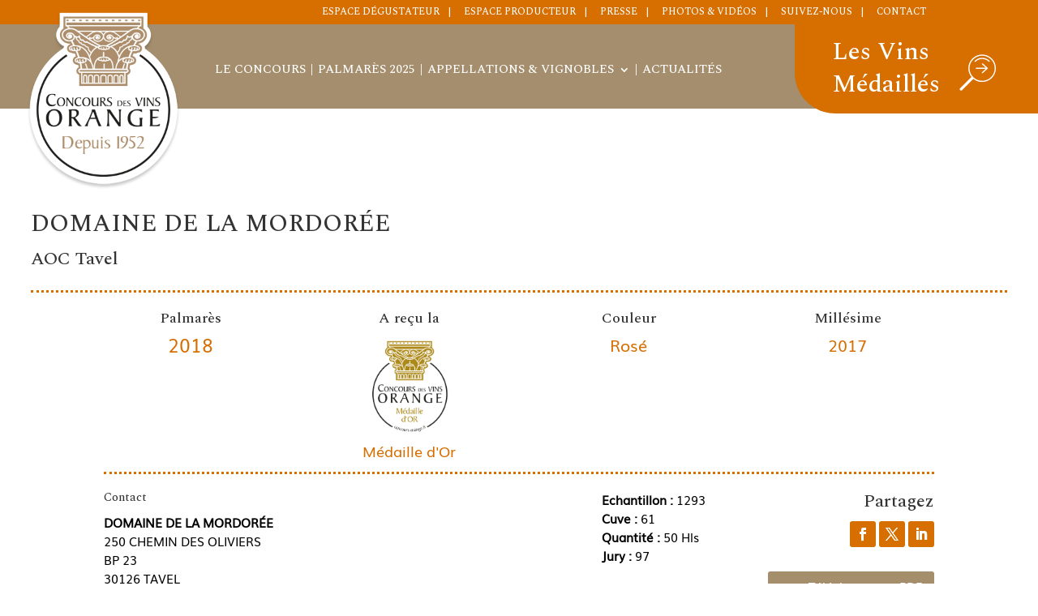

--- FILE ---
content_type: text/html; charset=UTF-8
request_url: https://www.concoursdesvins.fr/palmares/domaine-de-la-mordoree-aoc-tavel-rose-2017-medaille-or/
body_size: 36551
content:
<!DOCTYPE html>
<html lang="fr-FR">
<head>
	<meta charset="UTF-8" />
<meta http-equiv="X-UA-Compatible" content="IE=edge">
	<link rel="pingback" href="" />

	<script type="text/javascript">
		document.documentElement.className = 'js';
	</script>
	
	<style id="et-divi-userfonts">@font-face { font-family: "Muli"; font-display: swap;  src: url("https://www.concoursdesvins.fr/wp-content/uploads/et-fonts/Muli.ttf") format("truetype"); }</style><meta name='robots' content='index, follow, max-image-preview:large, max-snippet:-1, max-video-preview:-1' />
<script type="text/javascript">
			let jqueryParams=[],jQuery=function(r){return jqueryParams=[...jqueryParams,r],jQuery},$=function(r){return jqueryParams=[...jqueryParams,r],$};window.jQuery=jQuery,window.$=jQuery;let customHeadScripts=!1;jQuery.fn=jQuery.prototype={},$.fn=jQuery.prototype={},jQuery.noConflict=function(r){if(window.jQuery)return jQuery=window.jQuery,$=window.jQuery,customHeadScripts=!0,jQuery.noConflict},jQuery.ready=function(r){jqueryParams=[...jqueryParams,r]},$.ready=function(r){jqueryParams=[...jqueryParams,r]},jQuery.load=function(r){jqueryParams=[...jqueryParams,r]},$.load=function(r){jqueryParams=[...jqueryParams,r]},jQuery.fn.ready=function(r){jqueryParams=[...jqueryParams,r]},$.fn.ready=function(r){jqueryParams=[...jqueryParams,r]};</script>
	<!-- This site is optimized with the Yoast SEO plugin v26.7 - https://yoast.com/wordpress/plugins/seo/ -->
	<title>DOMAINE DE LA MORDORÉE - AOC Tavel - Rosé - 2017 - Médaille Or - Concours des Vins à Orange - Site officiel</title>
	<meta name="description" content="DOMAINE DE LA MORDORÉE - AOC Tavel - Rosé - 2017 - Médaille Or" />
	<link rel="canonical" href="https://www.concoursdesvins.fr/palmares/domaine-de-la-mordoree-aoc-tavel-rose-2017-medaille-or/" />
	<meta property="og:locale" content="fr_FR" />
	<meta property="og:type" content="article" />
	<meta property="og:title" content="DOMAINE DE LA MORDORÉE - AOC Tavel - Rosé - 2017 - Médaille Or - Concours des Vins à Orange - Site officiel" />
	<meta property="og:description" content="DOMAINE DE LA MORDORÉE - AOC Tavel - Rosé - 2017 - Médaille Or" />
	<meta property="og:url" content="https://www.concoursdesvins.fr/palmares/domaine-de-la-mordoree-aoc-tavel-rose-2017-medaille-or/" />
	<meta property="og:site_name" content="Concours des Vins à Orange - Site officiel" />
	<meta name="twitter:card" content="summary_large_image" />
	<script type="application/ld+json" class="yoast-schema-graph">{"@context":"https://schema.org","@graph":[{"@type":"WebPage","@id":"https://www.concoursdesvins.fr/palmares/domaine-de-la-mordoree-aoc-tavel-rose-2017-medaille-or/","url":"https://www.concoursdesvins.fr/palmares/domaine-de-la-mordoree-aoc-tavel-rose-2017-medaille-or/","name":"DOMAINE DE LA MORDORÉE - AOC Tavel - Rosé - 2017 - Médaille Or - Concours des Vins à Orange - Site officiel","isPartOf":{"@id":"https://www.concoursdesvins.fr/#website"},"datePublished":"2019-01-17T09:26:45+00:00","description":"DOMAINE DE LA MORDORÉE - AOC Tavel - Rosé - 2017 - Médaille Or","breadcrumb":{"@id":"https://www.concoursdesvins.fr/palmares/domaine-de-la-mordoree-aoc-tavel-rose-2017-medaille-or/#breadcrumb"},"inLanguage":"fr-FR","potentialAction":[{"@type":"ReadAction","target":["https://www.concoursdesvins.fr/palmares/domaine-de-la-mordoree-aoc-tavel-rose-2017-medaille-or/"]}]},{"@type":"BreadcrumbList","@id":"https://www.concoursdesvins.fr/palmares/domaine-de-la-mordoree-aoc-tavel-rose-2017-medaille-or/#breadcrumb","itemListElement":[{"@type":"ListItem","position":1,"name":"Accueil","item":"https://www.concoursdesvins.fr/"},{"@type":"ListItem","position":2,"name":"Nominés","item":"https://www.concoursdesvins.fr/palmares/"},{"@type":"ListItem","position":3,"name":"DOMAINE DE LA MORDORÉE &#8211; AOC Tavel &#8211; Rosé &#8211; 2017 &#8211; Médaille Or"}]},{"@type":"WebSite","@id":"https://www.concoursdesvins.fr/#website","url":"https://www.concoursdesvins.fr/","name":"Concours des Vins à Orange - Site officiel","description":"Concours des Vins à Orange depuis 1952","potentialAction":[{"@type":"SearchAction","target":{"@type":"EntryPoint","urlTemplate":"https://www.concoursdesvins.fr/?s={search_term_string}"},"query-input":{"@type":"PropertyValueSpecification","valueRequired":true,"valueName":"search_term_string"}}],"inLanguage":"fr-FR"}]}</script>
	<!-- / Yoast SEO plugin. -->


<link rel='dns-prefetch' href='//www.googletagmanager.com' />
<link rel='dns-prefetch' href='//fonts.googleapis.com' />
<link rel='dns-prefetch' href='//maxcdn.bootstrapcdn.com' />
<link rel="alternate" type="application/rss+xml" title="Concours des Vins à Orange - Site officiel &raquo; Flux" href="https://www.concoursdesvins.fr/feed/" />
<link rel="alternate" type="application/rss+xml" title="Concours des Vins à Orange - Site officiel &raquo; Flux des commentaires" href="https://www.concoursdesvins.fr/comments/feed/" />
<meta content="Child v.1.0.25" name="generator"/><link rel='stylesheet' id='sbi_styles-css' href='https://www.concoursdesvins.fr/wp-content/plugins/instagram-feed/css/sbi-styles.min.css?ver=6.10.0' type='text/css' media='all' />
<link rel='stylesheet' id='wp-block-library-css' href='https://www.concoursdesvins.fr/wp-includes/css/dist/block-library/style.min.css?ver=5cca08' type='text/css' media='all' />
<style id='wp-block-library-theme-inline-css' type='text/css'>
.wp-block-audio :where(figcaption){color:#555;font-size:13px;text-align:center}.is-dark-theme .wp-block-audio :where(figcaption){color:#ffffffa6}.wp-block-audio{margin:0 0 1em}.wp-block-code{border:1px solid #ccc;border-radius:4px;font-family:Menlo,Consolas,monaco,monospace;padding:.8em 1em}.wp-block-embed :where(figcaption){color:#555;font-size:13px;text-align:center}.is-dark-theme .wp-block-embed :where(figcaption){color:#ffffffa6}.wp-block-embed{margin:0 0 1em}.blocks-gallery-caption{color:#555;font-size:13px;text-align:center}.is-dark-theme .blocks-gallery-caption{color:#ffffffa6}:root :where(.wp-block-image figcaption){color:#555;font-size:13px;text-align:center}.is-dark-theme :root :where(.wp-block-image figcaption){color:#ffffffa6}.wp-block-image{margin:0 0 1em}.wp-block-pullquote{border-bottom:4px solid;border-top:4px solid;color:currentColor;margin-bottom:1.75em}.wp-block-pullquote cite,.wp-block-pullquote footer,.wp-block-pullquote__citation{color:currentColor;font-size:.8125em;font-style:normal;text-transform:uppercase}.wp-block-quote{border-left:.25em solid;margin:0 0 1.75em;padding-left:1em}.wp-block-quote cite,.wp-block-quote footer{color:currentColor;font-size:.8125em;font-style:normal;position:relative}.wp-block-quote:where(.has-text-align-right){border-left:none;border-right:.25em solid;padding-left:0;padding-right:1em}.wp-block-quote:where(.has-text-align-center){border:none;padding-left:0}.wp-block-quote.is-large,.wp-block-quote.is-style-large,.wp-block-quote:where(.is-style-plain){border:none}.wp-block-search .wp-block-search__label{font-weight:700}.wp-block-search__button{border:1px solid #ccc;padding:.375em .625em}:where(.wp-block-group.has-background){padding:1.25em 2.375em}.wp-block-separator.has-css-opacity{opacity:.4}.wp-block-separator{border:none;border-bottom:2px solid;margin-left:auto;margin-right:auto}.wp-block-separator.has-alpha-channel-opacity{opacity:1}.wp-block-separator:not(.is-style-wide):not(.is-style-dots){width:100px}.wp-block-separator.has-background:not(.is-style-dots){border-bottom:none;height:1px}.wp-block-separator.has-background:not(.is-style-wide):not(.is-style-dots){height:2px}.wp-block-table{margin:0 0 1em}.wp-block-table td,.wp-block-table th{word-break:normal}.wp-block-table :where(figcaption){color:#555;font-size:13px;text-align:center}.is-dark-theme .wp-block-table :where(figcaption){color:#ffffffa6}.wp-block-video :where(figcaption){color:#555;font-size:13px;text-align:center}.is-dark-theme .wp-block-video :where(figcaption){color:#ffffffa6}.wp-block-video{margin:0 0 1em}:root :where(.wp-block-template-part.has-background){margin-bottom:0;margin-top:0;padding:1.25em 2.375em}
</style>
<style id='global-styles-inline-css' type='text/css'>
:root{--wp--preset--aspect-ratio--square: 1;--wp--preset--aspect-ratio--4-3: 4/3;--wp--preset--aspect-ratio--3-4: 3/4;--wp--preset--aspect-ratio--3-2: 3/2;--wp--preset--aspect-ratio--2-3: 2/3;--wp--preset--aspect-ratio--16-9: 16/9;--wp--preset--aspect-ratio--9-16: 9/16;--wp--preset--color--black: #000000;--wp--preset--color--cyan-bluish-gray: #abb8c3;--wp--preset--color--white: #ffffff;--wp--preset--color--pale-pink: #f78da7;--wp--preset--color--vivid-red: #cf2e2e;--wp--preset--color--luminous-vivid-orange: #ff6900;--wp--preset--color--luminous-vivid-amber: #fcb900;--wp--preset--color--light-green-cyan: #7bdcb5;--wp--preset--color--vivid-green-cyan: #00d084;--wp--preset--color--pale-cyan-blue: #8ed1fc;--wp--preset--color--vivid-cyan-blue: #0693e3;--wp--preset--color--vivid-purple: #9b51e0;--wp--preset--gradient--vivid-cyan-blue-to-vivid-purple: linear-gradient(135deg,rgba(6,147,227,1) 0%,rgb(155,81,224) 100%);--wp--preset--gradient--light-green-cyan-to-vivid-green-cyan: linear-gradient(135deg,rgb(122,220,180) 0%,rgb(0,208,130) 100%);--wp--preset--gradient--luminous-vivid-amber-to-luminous-vivid-orange: linear-gradient(135deg,rgba(252,185,0,1) 0%,rgba(255,105,0,1) 100%);--wp--preset--gradient--luminous-vivid-orange-to-vivid-red: linear-gradient(135deg,rgba(255,105,0,1) 0%,rgb(207,46,46) 100%);--wp--preset--gradient--very-light-gray-to-cyan-bluish-gray: linear-gradient(135deg,rgb(238,238,238) 0%,rgb(169,184,195) 100%);--wp--preset--gradient--cool-to-warm-spectrum: linear-gradient(135deg,rgb(74,234,220) 0%,rgb(151,120,209) 20%,rgb(207,42,186) 40%,rgb(238,44,130) 60%,rgb(251,105,98) 80%,rgb(254,248,76) 100%);--wp--preset--gradient--blush-light-purple: linear-gradient(135deg,rgb(255,206,236) 0%,rgb(152,150,240) 100%);--wp--preset--gradient--blush-bordeaux: linear-gradient(135deg,rgb(254,205,165) 0%,rgb(254,45,45) 50%,rgb(107,0,62) 100%);--wp--preset--gradient--luminous-dusk: linear-gradient(135deg,rgb(255,203,112) 0%,rgb(199,81,192) 50%,rgb(65,88,208) 100%);--wp--preset--gradient--pale-ocean: linear-gradient(135deg,rgb(255,245,203) 0%,rgb(182,227,212) 50%,rgb(51,167,181) 100%);--wp--preset--gradient--electric-grass: linear-gradient(135deg,rgb(202,248,128) 0%,rgb(113,206,126) 100%);--wp--preset--gradient--midnight: linear-gradient(135deg,rgb(2,3,129) 0%,rgb(40,116,252) 100%);--wp--preset--font-size--small: 13px;--wp--preset--font-size--medium: 20px;--wp--preset--font-size--large: 36px;--wp--preset--font-size--x-large: 42px;--wp--preset--spacing--20: 0.44rem;--wp--preset--spacing--30: 0.67rem;--wp--preset--spacing--40: 1rem;--wp--preset--spacing--50: 1.5rem;--wp--preset--spacing--60: 2.25rem;--wp--preset--spacing--70: 3.38rem;--wp--preset--spacing--80: 5.06rem;--wp--preset--shadow--natural: 6px 6px 9px rgba(0, 0, 0, 0.2);--wp--preset--shadow--deep: 12px 12px 50px rgba(0, 0, 0, 0.4);--wp--preset--shadow--sharp: 6px 6px 0px rgba(0, 0, 0, 0.2);--wp--preset--shadow--outlined: 6px 6px 0px -3px rgba(255, 255, 255, 1), 6px 6px rgba(0, 0, 0, 1);--wp--preset--shadow--crisp: 6px 6px 0px rgba(0, 0, 0, 1);}:root { --wp--style--global--content-size: 823px;--wp--style--global--wide-size: 1080px; }:where(body) { margin: 0; }.wp-site-blocks > .alignleft { float: left; margin-right: 2em; }.wp-site-blocks > .alignright { float: right; margin-left: 2em; }.wp-site-blocks > .aligncenter { justify-content: center; margin-left: auto; margin-right: auto; }:where(.is-layout-flex){gap: 0.5em;}:where(.is-layout-grid){gap: 0.5em;}.is-layout-flow > .alignleft{float: left;margin-inline-start: 0;margin-inline-end: 2em;}.is-layout-flow > .alignright{float: right;margin-inline-start: 2em;margin-inline-end: 0;}.is-layout-flow > .aligncenter{margin-left: auto !important;margin-right: auto !important;}.is-layout-constrained > .alignleft{float: left;margin-inline-start: 0;margin-inline-end: 2em;}.is-layout-constrained > .alignright{float: right;margin-inline-start: 2em;margin-inline-end: 0;}.is-layout-constrained > .aligncenter{margin-left: auto !important;margin-right: auto !important;}.is-layout-constrained > :where(:not(.alignleft):not(.alignright):not(.alignfull)){max-width: var(--wp--style--global--content-size);margin-left: auto !important;margin-right: auto !important;}.is-layout-constrained > .alignwide{max-width: var(--wp--style--global--wide-size);}body .is-layout-flex{display: flex;}.is-layout-flex{flex-wrap: wrap;align-items: center;}.is-layout-flex > :is(*, div){margin: 0;}body .is-layout-grid{display: grid;}.is-layout-grid > :is(*, div){margin: 0;}body{padding-top: 0px;padding-right: 0px;padding-bottom: 0px;padding-left: 0px;}:root :where(.wp-element-button, .wp-block-button__link){background-color: #32373c;border-width: 0;color: #fff;font-family: inherit;font-size: inherit;line-height: inherit;padding: calc(0.667em + 2px) calc(1.333em + 2px);text-decoration: none;}.has-black-color{color: var(--wp--preset--color--black) !important;}.has-cyan-bluish-gray-color{color: var(--wp--preset--color--cyan-bluish-gray) !important;}.has-white-color{color: var(--wp--preset--color--white) !important;}.has-pale-pink-color{color: var(--wp--preset--color--pale-pink) !important;}.has-vivid-red-color{color: var(--wp--preset--color--vivid-red) !important;}.has-luminous-vivid-orange-color{color: var(--wp--preset--color--luminous-vivid-orange) !important;}.has-luminous-vivid-amber-color{color: var(--wp--preset--color--luminous-vivid-amber) !important;}.has-light-green-cyan-color{color: var(--wp--preset--color--light-green-cyan) !important;}.has-vivid-green-cyan-color{color: var(--wp--preset--color--vivid-green-cyan) !important;}.has-pale-cyan-blue-color{color: var(--wp--preset--color--pale-cyan-blue) !important;}.has-vivid-cyan-blue-color{color: var(--wp--preset--color--vivid-cyan-blue) !important;}.has-vivid-purple-color{color: var(--wp--preset--color--vivid-purple) !important;}.has-black-background-color{background-color: var(--wp--preset--color--black) !important;}.has-cyan-bluish-gray-background-color{background-color: var(--wp--preset--color--cyan-bluish-gray) !important;}.has-white-background-color{background-color: var(--wp--preset--color--white) !important;}.has-pale-pink-background-color{background-color: var(--wp--preset--color--pale-pink) !important;}.has-vivid-red-background-color{background-color: var(--wp--preset--color--vivid-red) !important;}.has-luminous-vivid-orange-background-color{background-color: var(--wp--preset--color--luminous-vivid-orange) !important;}.has-luminous-vivid-amber-background-color{background-color: var(--wp--preset--color--luminous-vivid-amber) !important;}.has-light-green-cyan-background-color{background-color: var(--wp--preset--color--light-green-cyan) !important;}.has-vivid-green-cyan-background-color{background-color: var(--wp--preset--color--vivid-green-cyan) !important;}.has-pale-cyan-blue-background-color{background-color: var(--wp--preset--color--pale-cyan-blue) !important;}.has-vivid-cyan-blue-background-color{background-color: var(--wp--preset--color--vivid-cyan-blue) !important;}.has-vivid-purple-background-color{background-color: var(--wp--preset--color--vivid-purple) !important;}.has-black-border-color{border-color: var(--wp--preset--color--black) !important;}.has-cyan-bluish-gray-border-color{border-color: var(--wp--preset--color--cyan-bluish-gray) !important;}.has-white-border-color{border-color: var(--wp--preset--color--white) !important;}.has-pale-pink-border-color{border-color: var(--wp--preset--color--pale-pink) !important;}.has-vivid-red-border-color{border-color: var(--wp--preset--color--vivid-red) !important;}.has-luminous-vivid-orange-border-color{border-color: var(--wp--preset--color--luminous-vivid-orange) !important;}.has-luminous-vivid-amber-border-color{border-color: var(--wp--preset--color--luminous-vivid-amber) !important;}.has-light-green-cyan-border-color{border-color: var(--wp--preset--color--light-green-cyan) !important;}.has-vivid-green-cyan-border-color{border-color: var(--wp--preset--color--vivid-green-cyan) !important;}.has-pale-cyan-blue-border-color{border-color: var(--wp--preset--color--pale-cyan-blue) !important;}.has-vivid-cyan-blue-border-color{border-color: var(--wp--preset--color--vivid-cyan-blue) !important;}.has-vivid-purple-border-color{border-color: var(--wp--preset--color--vivid-purple) !important;}.has-vivid-cyan-blue-to-vivid-purple-gradient-background{background: var(--wp--preset--gradient--vivid-cyan-blue-to-vivid-purple) !important;}.has-light-green-cyan-to-vivid-green-cyan-gradient-background{background: var(--wp--preset--gradient--light-green-cyan-to-vivid-green-cyan) !important;}.has-luminous-vivid-amber-to-luminous-vivid-orange-gradient-background{background: var(--wp--preset--gradient--luminous-vivid-amber-to-luminous-vivid-orange) !important;}.has-luminous-vivid-orange-to-vivid-red-gradient-background{background: var(--wp--preset--gradient--luminous-vivid-orange-to-vivid-red) !important;}.has-very-light-gray-to-cyan-bluish-gray-gradient-background{background: var(--wp--preset--gradient--very-light-gray-to-cyan-bluish-gray) !important;}.has-cool-to-warm-spectrum-gradient-background{background: var(--wp--preset--gradient--cool-to-warm-spectrum) !important;}.has-blush-light-purple-gradient-background{background: var(--wp--preset--gradient--blush-light-purple) !important;}.has-blush-bordeaux-gradient-background{background: var(--wp--preset--gradient--blush-bordeaux) !important;}.has-luminous-dusk-gradient-background{background: var(--wp--preset--gradient--luminous-dusk) !important;}.has-pale-ocean-gradient-background{background: var(--wp--preset--gradient--pale-ocean) !important;}.has-electric-grass-gradient-background{background: var(--wp--preset--gradient--electric-grass) !important;}.has-midnight-gradient-background{background: var(--wp--preset--gradient--midnight) !important;}.has-small-font-size{font-size: var(--wp--preset--font-size--small) !important;}.has-medium-font-size{font-size: var(--wp--preset--font-size--medium) !important;}.has-large-font-size{font-size: var(--wp--preset--font-size--large) !important;}.has-x-large-font-size{font-size: var(--wp--preset--font-size--x-large) !important;}
:where(.wp-block-post-template.is-layout-flex){gap: 1.25em;}:where(.wp-block-post-template.is-layout-grid){gap: 1.25em;}
:where(.wp-block-columns.is-layout-flex){gap: 2em;}:where(.wp-block-columns.is-layout-grid){gap: 2em;}
:root :where(.wp-block-pullquote){font-size: 1.5em;line-height: 1.6;}
</style>
<link rel='stylesheet' id='foobox-free-min-css' href='https://www.concoursdesvins.fr/wp-content/plugins/foobox-image-lightbox/free/css/foobox.free.min.css?ver=2.7.35' type='text/css' media='all' />
<link rel='stylesheet' id='search-filter-plugin-styles-css' href='https://www.concoursdesvins.fr/wp-content/plugins/search-filter-pro/public/assets/css/search-filter.min.css?ver=2.5.21' type='text/css' media='all' />
<link rel='stylesheet' id='slick-style-css' href='https://www.concoursdesvins.fr/wp-content/themes/child/slick.css?ver=5cca08' type='text/css' media='all' />
<link rel='stylesheet' id='slick-theme-css' href='https://www.concoursdesvins.fr/wp-content/themes/child/slick-theme.css?ver=5cca08' type='text/css' media='all' />
<style id='divi-style-parent-inline-inline-css' type='text/css'>
/*!
Theme Name: Divi
Theme URI: http://www.elegantthemes.com/gallery/divi/
Version: 4.27.5
Description: Smart. Flexible. Beautiful. Divi is the most powerful theme in our collection.
Author: Elegant Themes
Author URI: http://www.elegantthemes.com
License: GNU General Public License v2
License URI: http://www.gnu.org/licenses/gpl-2.0.html
*/

a,abbr,acronym,address,applet,b,big,blockquote,body,center,cite,code,dd,del,dfn,div,dl,dt,em,fieldset,font,form,h1,h2,h3,h4,h5,h6,html,i,iframe,img,ins,kbd,label,legend,li,object,ol,p,pre,q,s,samp,small,span,strike,strong,sub,sup,tt,u,ul,var{margin:0;padding:0;border:0;outline:0;font-size:100%;-ms-text-size-adjust:100%;-webkit-text-size-adjust:100%;vertical-align:baseline;background:transparent}body{line-height:1}ol,ul{list-style:none}blockquote,q{quotes:none}blockquote:after,blockquote:before,q:after,q:before{content:"";content:none}blockquote{margin:20px 0 30px;border-left:5px solid;padding-left:20px}:focus{outline:0}del{text-decoration:line-through}pre{overflow:auto;padding:10px}figure{margin:0}table{border-collapse:collapse;border-spacing:0}article,aside,footer,header,hgroup,nav,section{display:block}body{font-family:Open Sans,Arial,sans-serif;font-size:14px;color:#666;background-color:#fff;line-height:1.7em;font-weight:500;-webkit-font-smoothing:antialiased;-moz-osx-font-smoothing:grayscale}body.page-template-page-template-blank-php #page-container{padding-top:0!important}body.et_cover_background{background-size:cover!important;background-position:top!important;background-repeat:no-repeat!important;background-attachment:fixed}a{color:#2ea3f2}a,a:hover{text-decoration:none}p{padding-bottom:1em}p:not(.has-background):last-of-type{padding-bottom:0}p.et_normal_padding{padding-bottom:1em}strong{font-weight:700}cite,em,i{font-style:italic}code,pre{font-family:Courier New,monospace;margin-bottom:10px}ins{text-decoration:none}sub,sup{height:0;line-height:1;position:relative;vertical-align:baseline}sup{bottom:.8em}sub{top:.3em}dl{margin:0 0 1.5em}dl dt{font-weight:700}dd{margin-left:1.5em}blockquote p{padding-bottom:0}embed,iframe,object,video{max-width:100%}h1,h2,h3,h4,h5,h6{color:#333;padding-bottom:10px;line-height:1em;font-weight:500}h1 a,h2 a,h3 a,h4 a,h5 a,h6 a{color:inherit}h1{font-size:30px}h2{font-size:26px}h3{font-size:22px}h4{font-size:18px}h5{font-size:16px}h6{font-size:14px}input{-webkit-appearance:none}input[type=checkbox]{-webkit-appearance:checkbox}input[type=radio]{-webkit-appearance:radio}input.text,input.title,input[type=email],input[type=password],input[type=tel],input[type=text],select,textarea{background-color:#fff;border:1px solid #bbb;padding:2px;color:#4e4e4e}input.text:focus,input.title:focus,input[type=text]:focus,select:focus,textarea:focus{border-color:#2d3940;color:#3e3e3e}input.text,input.title,input[type=text],select,textarea{margin:0}textarea{padding:4px}button,input,select,textarea{font-family:inherit}img{max-width:100%;height:auto}.clear{clear:both}br.clear{margin:0;padding:0}.pagination{clear:both}#et_search_icon:hover,.et-social-icon a:hover,.et_password_protected_form .et_submit_button,.form-submit .et_pb_buttontton.alt.disabled,.nav-single a,.posted_in a{color:#2ea3f2}.et-search-form,blockquote{border-color:#2ea3f2}#main-content{background-color:#fff}.container{width:80%;max-width:1080px;margin:auto;position:relative}body:not(.et-tb) #main-content .container,body:not(.et-tb-has-header) #main-content .container{padding-top:58px}.et_full_width_page #main-content .container:before{display:none}.main_title{margin-bottom:20px}.et_password_protected_form .et_submit_button:hover,.form-submit .et_pb_button:hover{background:rgba(0,0,0,.05)}.et_button_icon_visible .et_pb_button{padding-right:2em;padding-left:.7em}.et_button_icon_visible .et_pb_button:after{opacity:1;margin-left:0}.et_button_left .et_pb_button:hover:after{left:.15em}.et_button_left .et_pb_button:after{margin-left:0;left:1em}.et_button_icon_visible.et_button_left .et_pb_button,.et_button_left .et_pb_button:hover,.et_button_left .et_pb_module .et_pb_button:hover{padding-left:2em;padding-right:.7em}.et_button_icon_visible.et_button_left .et_pb_button:after,.et_button_left .et_pb_button:hover:after{left:.15em}.et_password_protected_form .et_submit_button:hover,.form-submit .et_pb_button:hover{padding:.3em 1em}.et_button_no_icon .et_pb_button:after{display:none}.et_button_no_icon.et_button_icon_visible.et_button_left .et_pb_button,.et_button_no_icon.et_button_left .et_pb_button:hover,.et_button_no_icon .et_pb_button,.et_button_no_icon .et_pb_button:hover{padding:.3em 1em!important}.et_button_custom_icon .et_pb_button:after{line-height:1.7em}.et_button_custom_icon.et_button_icon_visible .et_pb_button:after,.et_button_custom_icon .et_pb_button:hover:after{margin-left:.3em}#left-area .post_format-post-format-gallery .wp-block-gallery:first-of-type{padding:0;margin-bottom:-16px}.entry-content table:not(.variations){border:1px solid #eee;margin:0 0 15px;text-align:left;width:100%}.entry-content thead th,.entry-content tr th{color:#555;font-weight:700;padding:9px 24px}.entry-content tr td{border-top:1px solid #eee;padding:6px 24px}#left-area ul,.entry-content ul,.et-l--body ul,.et-l--footer ul,.et-l--header ul{list-style-type:disc;padding:0 0 23px 1em;line-height:26px}#left-area ol,.entry-content ol,.et-l--body ol,.et-l--footer ol,.et-l--header ol{list-style-type:decimal;list-style-position:inside;padding:0 0 23px;line-height:26px}#left-area ul li ul,.entry-content ul li ol{padding:2px 0 2px 20px}#left-area ol li ul,.entry-content ol li ol,.et-l--body ol li ol,.et-l--footer ol li ol,.et-l--header ol li ol{padding:2px 0 2px 35px}#left-area ul.wp-block-gallery{display:-webkit-box;display:-ms-flexbox;display:flex;-ms-flex-wrap:wrap;flex-wrap:wrap;list-style-type:none;padding:0}#left-area ul.products{padding:0!important;line-height:1.7!important;list-style:none!important}.gallery-item a{display:block}.gallery-caption,.gallery-item a{width:90%}#wpadminbar{z-index:100001}#left-area .post-meta{font-size:14px;padding-bottom:15px}#left-area .post-meta a{text-decoration:none;color:#666}#left-area .et_featured_image{padding-bottom:7px}.single .post{padding-bottom:25px}body.single .et_audio_content{margin-bottom:-6px}.nav-single a{text-decoration:none;color:#2ea3f2;font-size:14px;font-weight:400}.nav-previous{float:left}.nav-next{float:right}.et_password_protected_form p input{background-color:#eee;border:none!important;width:100%!important;border-radius:0!important;font-size:14px;color:#999!important;padding:16px!important;-webkit-box-sizing:border-box;box-sizing:border-box}.et_password_protected_form label{display:none}.et_password_protected_form .et_submit_button{font-family:inherit;display:block;float:right;margin:8px auto 0;cursor:pointer}.post-password-required p.nocomments.container{max-width:100%}.post-password-required p.nocomments.container:before{display:none}.aligncenter,div.post .new-post .aligncenter{display:block;margin-left:auto;margin-right:auto}.wp-caption{border:1px solid #ddd;text-align:center;background-color:#f3f3f3;margin-bottom:10px;max-width:96%;padding:8px}.wp-caption.alignleft{margin:0 30px 20px 0}.wp-caption.alignright{margin:0 0 20px 30px}.wp-caption img{margin:0;padding:0;border:0}.wp-caption p.wp-caption-text{font-size:12px;padding:0 4px 5px;margin:0}.alignright{float:right}.alignleft{float:left}img.alignleft{display:inline;float:left;margin-right:15px}img.alignright{display:inline;float:right;margin-left:15px}.page.et_pb_pagebuilder_layout #main-content{background-color:transparent}body #main-content .et_builder_inner_content>h1,body #main-content .et_builder_inner_content>h2,body #main-content .et_builder_inner_content>h3,body #main-content .et_builder_inner_content>h4,body #main-content .et_builder_inner_content>h5,body #main-content .et_builder_inner_content>h6{line-height:1.4em}body #main-content .et_builder_inner_content>p{line-height:1.7em}.wp-block-pullquote{margin:20px 0 30px}.wp-block-pullquote.has-background blockquote{border-left:none}.wp-block-group.has-background{padding:1.5em 1.5em .5em}@media (min-width:981px){#left-area{width:79.125%;padding-bottom:23px}#main-content .container:before{content:"";position:absolute;top:0;height:100%;width:1px;background-color:#e2e2e2}.et_full_width_page #left-area,.et_no_sidebar #left-area{float:none;width:100%!important}.et_full_width_page #left-area{padding-bottom:0}.et_no_sidebar #main-content .container:before{display:none}}@media (max-width:980px){#page-container{padding-top:80px}.et-tb #page-container,.et-tb-has-header #page-container{padding-top:0!important}#left-area,#sidebar{width:100%!important}#main-content .container:before{display:none!important}.et_full_width_page .et_gallery_item:nth-child(4n+1){clear:none}}@media print{#page-container{padding-top:0!important}}#wp-admin-bar-et-use-visual-builder a:before{font-family:ETmodules!important;content:"\e625";font-size:30px!important;width:28px;margin-top:-3px;color:#974df3!important}#wp-admin-bar-et-use-visual-builder:hover a:before{color:#fff!important}#wp-admin-bar-et-use-visual-builder:hover a,#wp-admin-bar-et-use-visual-builder a:hover{transition:background-color .5s ease;-webkit-transition:background-color .5s ease;-moz-transition:background-color .5s ease;background-color:#7e3bd0!important;color:#fff!important}* html .clearfix,:first-child+html .clearfix{zoom:1}.iphone .et_pb_section_video_bg video::-webkit-media-controls-start-playback-button{display:none!important;-webkit-appearance:none}.et_mobile_device .et_pb_section_parallax .et_pb_parallax_css{background-attachment:scroll}.et-social-facebook a.icon:before{content:"\e093"}.et-social-twitter a.icon:before{content:"\e094"}.et-social-google-plus a.icon:before{content:"\e096"}.et-social-instagram a.icon:before{content:"\e09a"}.et-social-rss a.icon:before{content:"\e09e"}.ai1ec-single-event:after{content:" ";display:table;clear:both}.evcal_event_details .evcal_evdata_cell .eventon_details_shading_bot.eventon_details_shading_bot{z-index:3}.wp-block-divi-layout{margin-bottom:1em}*{-webkit-box-sizing:border-box;box-sizing:border-box}#et-info-email:before,#et-info-phone:before,#et_search_icon:before,.comment-reply-link:after,.et-cart-info span:before,.et-pb-arrow-next:before,.et-pb-arrow-prev:before,.et-social-icon a:before,.et_audio_container .mejs-playpause-button button:before,.et_audio_container .mejs-volume-button button:before,.et_overlay:before,.et_password_protected_form .et_submit_button:after,.et_pb_button:after,.et_pb_contact_reset:after,.et_pb_contact_submit:after,.et_pb_font_icon:before,.et_pb_newsletter_button:after,.et_pb_pricing_table_button:after,.et_pb_promo_button:after,.et_pb_testimonial:before,.et_pb_toggle_title:before,.form-submit .et_pb_button:after,.mobile_menu_bar:before,a.et_pb_more_button:after{font-family:ETmodules!important;speak:none;font-style:normal;font-weight:400;-webkit-font-feature-settings:normal;font-feature-settings:normal;font-variant:normal;text-transform:none;line-height:1;-webkit-font-smoothing:antialiased;-moz-osx-font-smoothing:grayscale;text-shadow:0 0;direction:ltr}.et-pb-icon,.et_pb_custom_button_icon.et_pb_button:after,.et_pb_login .et_pb_custom_button_icon.et_pb_button:after,.et_pb_woo_custom_button_icon .button.et_pb_custom_button_icon.et_pb_button:after,.et_pb_woo_custom_button_icon .button.et_pb_custom_button_icon.et_pb_button:hover:after{content:attr(data-icon)}.et-pb-icon{font-family:ETmodules;speak:none;font-weight:400;-webkit-font-feature-settings:normal;font-feature-settings:normal;font-variant:normal;text-transform:none;line-height:1;-webkit-font-smoothing:antialiased;font-size:96px;font-style:normal;display:inline-block;-webkit-box-sizing:border-box;box-sizing:border-box;direction:ltr}#et-ajax-saving{display:none;-webkit-transition:background .3s,-webkit-box-shadow .3s;transition:background .3s,-webkit-box-shadow .3s;transition:background .3s,box-shadow .3s;transition:background .3s,box-shadow .3s,-webkit-box-shadow .3s;-webkit-box-shadow:rgba(0,139,219,.247059) 0 0 60px;box-shadow:0 0 60px rgba(0,139,219,.247059);position:fixed;top:50%;left:50%;width:50px;height:50px;background:#fff;border-radius:50px;margin:-25px 0 0 -25px;z-index:999999;text-align:center}#et-ajax-saving img{margin:9px}.et-safe-mode-indicator,.et-safe-mode-indicator:focus,.et-safe-mode-indicator:hover{-webkit-box-shadow:0 5px 10px rgba(41,196,169,.15);box-shadow:0 5px 10px rgba(41,196,169,.15);background:#29c4a9;color:#fff;font-size:14px;font-weight:600;padding:12px;line-height:16px;border-radius:3px;position:fixed;bottom:30px;right:30px;z-index:999999;text-decoration:none;font-family:Open Sans,sans-serif;-webkit-font-smoothing:antialiased;-moz-osx-font-smoothing:grayscale}.et_pb_button{font-size:20px;font-weight:500;padding:.3em 1em;line-height:1.7em!important;background-color:transparent;background-size:cover;background-position:50%;background-repeat:no-repeat;border:2px solid;border-radius:3px;-webkit-transition-duration:.2s;transition-duration:.2s;-webkit-transition-property:all!important;transition-property:all!important}.et_pb_button,.et_pb_button_inner{position:relative}.et_pb_button:hover,.et_pb_module .et_pb_button:hover{border:2px solid transparent;padding:.3em 2em .3em .7em}.et_pb_button:hover{background-color:hsla(0,0%,100%,.2)}.et_pb_bg_layout_light.et_pb_button:hover,.et_pb_bg_layout_light .et_pb_button:hover{background-color:rgba(0,0,0,.05)}.et_pb_button:after,.et_pb_button:before{font-size:32px;line-height:1em;content:"\35";opacity:0;position:absolute;margin-left:-1em;-webkit-transition:all .2s;transition:all .2s;text-transform:none;-webkit-font-feature-settings:"kern" off;font-feature-settings:"kern" off;font-variant:none;font-style:normal;font-weight:400;text-shadow:none}.et_pb_button.et_hover_enabled:hover:after,.et_pb_button.et_pb_hovered:hover:after{-webkit-transition:none!important;transition:none!important}.et_pb_button:before{display:none}.et_pb_button:hover:after{opacity:1;margin-left:0}.et_pb_column_1_3 h1,.et_pb_column_1_4 h1,.et_pb_column_1_5 h1,.et_pb_column_1_6 h1,.et_pb_column_2_5 h1{font-size:26px}.et_pb_column_1_3 h2,.et_pb_column_1_4 h2,.et_pb_column_1_5 h2,.et_pb_column_1_6 h2,.et_pb_column_2_5 h2{font-size:23px}.et_pb_column_1_3 h3,.et_pb_column_1_4 h3,.et_pb_column_1_5 h3,.et_pb_column_1_6 h3,.et_pb_column_2_5 h3{font-size:20px}.et_pb_column_1_3 h4,.et_pb_column_1_4 h4,.et_pb_column_1_5 h4,.et_pb_column_1_6 h4,.et_pb_column_2_5 h4{font-size:18px}.et_pb_column_1_3 h5,.et_pb_column_1_4 h5,.et_pb_column_1_5 h5,.et_pb_column_1_6 h5,.et_pb_column_2_5 h5{font-size:16px}.et_pb_column_1_3 h6,.et_pb_column_1_4 h6,.et_pb_column_1_5 h6,.et_pb_column_1_6 h6,.et_pb_column_2_5 h6{font-size:15px}.et_pb_bg_layout_dark,.et_pb_bg_layout_dark h1,.et_pb_bg_layout_dark h2,.et_pb_bg_layout_dark h3,.et_pb_bg_layout_dark h4,.et_pb_bg_layout_dark h5,.et_pb_bg_layout_dark h6{color:#fff!important}.et_pb_module.et_pb_text_align_left{text-align:left}.et_pb_module.et_pb_text_align_center{text-align:center}.et_pb_module.et_pb_text_align_right{text-align:right}.et_pb_module.et_pb_text_align_justified{text-align:justify}.clearfix:after{visibility:hidden;display:block;font-size:0;content:" ";clear:both;height:0}.et_pb_bg_layout_light .et_pb_more_button{color:#2ea3f2}.et_builder_inner_content{position:relative;z-index:1}header .et_builder_inner_content{z-index:2}.et_pb_css_mix_blend_mode_passthrough{mix-blend-mode:unset!important}.et_pb_image_container{margin:-20px -20px 29px}.et_pb_module_inner{position:relative}.et_hover_enabled_preview{z-index:2}.et_hover_enabled:hover{position:relative;z-index:2}.et_pb_all_tabs,.et_pb_module,.et_pb_posts_nav a,.et_pb_tab,.et_pb_with_background{position:relative;background-size:cover;background-position:50%;background-repeat:no-repeat}.et_pb_background_mask,.et_pb_background_pattern{bottom:0;left:0;position:absolute;right:0;top:0}.et_pb_background_mask{background-size:calc(100% + 2px) calc(100% + 2px);background-repeat:no-repeat;background-position:50%;overflow:hidden}.et_pb_background_pattern{background-position:0 0;background-repeat:repeat}.et_pb_with_border{position:relative;border:0 solid #333}.post-password-required .et_pb_row{padding:0;width:100%}.post-password-required .et_password_protected_form{min-height:0}body.et_pb_pagebuilder_layout.et_pb_show_title .post-password-required .et_password_protected_form h1,body:not(.et_pb_pagebuilder_layout) .post-password-required .et_password_protected_form h1{display:none}.et_pb_no_bg{padding:0!important}.et_overlay.et_pb_inline_icon:before,.et_pb_inline_icon:before{content:attr(data-icon)}.et_pb_more_button{color:inherit;text-shadow:none;text-decoration:none;display:inline-block;margin-top:20px}.et_parallax_bg_wrap{overflow:hidden;position:absolute;top:0;right:0;bottom:0;left:0}.et_parallax_bg{background-repeat:no-repeat;background-position:top;background-size:cover;position:absolute;bottom:0;left:0;width:100%;height:100%;display:block}.et_parallax_bg.et_parallax_bg__hover,.et_parallax_bg.et_parallax_bg_phone,.et_parallax_bg.et_parallax_bg_tablet,.et_parallax_gradient.et_parallax_gradient__hover,.et_parallax_gradient.et_parallax_gradient_phone,.et_parallax_gradient.et_parallax_gradient_tablet,.et_pb_section_parallax_hover:hover .et_parallax_bg:not(.et_parallax_bg__hover),.et_pb_section_parallax_hover:hover .et_parallax_gradient:not(.et_parallax_gradient__hover){display:none}.et_pb_section_parallax_hover:hover .et_parallax_bg.et_parallax_bg__hover,.et_pb_section_parallax_hover:hover .et_parallax_gradient.et_parallax_gradient__hover{display:block}.et_parallax_gradient{bottom:0;display:block;left:0;position:absolute;right:0;top:0}.et_pb_module.et_pb_section_parallax,.et_pb_posts_nav a.et_pb_section_parallax,.et_pb_tab.et_pb_section_parallax{position:relative}.et_pb_section_parallax .et_pb_parallax_css,.et_pb_slides .et_parallax_bg.et_pb_parallax_css{background-attachment:fixed}body.et-bfb .et_pb_section_parallax .et_pb_parallax_css,body.et-bfb .et_pb_slides .et_parallax_bg.et_pb_parallax_css{background-attachment:scroll;bottom:auto}.et_pb_section_parallax.et_pb_column .et_pb_module,.et_pb_section_parallax.et_pb_row .et_pb_column,.et_pb_section_parallax.et_pb_row .et_pb_module{z-index:9;position:relative}.et_pb_more_button:hover:after{opacity:1;margin-left:0}.et_pb_preload .et_pb_section_video_bg,.et_pb_preload>div{visibility:hidden}.et_pb_preload,.et_pb_section.et_pb_section_video.et_pb_preload{position:relative;background:#464646!important}.et_pb_preload:before{content:"";position:absolute;top:50%;left:50%;background:url(https://www.concoursdesvins.fr/wp-content/themes/Divi/includes/builder/styles/images/preloader.gif) no-repeat;border-radius:32px;width:32px;height:32px;margin:-16px 0 0 -16px}.box-shadow-overlay{position:absolute;top:0;left:0;width:100%;height:100%;z-index:10;pointer-events:none}.et_pb_section>.box-shadow-overlay~.et_pb_row{z-index:11}body.safari .section_has_divider{will-change:transform}.et_pb_row>.box-shadow-overlay{z-index:8}.has-box-shadow-overlay{position:relative}.et_clickable{cursor:pointer}.screen-reader-text{border:0;clip:rect(1px,1px,1px,1px);-webkit-clip-path:inset(50%);clip-path:inset(50%);height:1px;margin:-1px;overflow:hidden;padding:0;position:absolute!important;width:1px;word-wrap:normal!important}.et_multi_view_hidden,.et_multi_view_hidden_image{display:none!important}@keyframes multi-view-image-fade{0%{opacity:0}10%{opacity:.1}20%{opacity:.2}30%{opacity:.3}40%{opacity:.4}50%{opacity:.5}60%{opacity:.6}70%{opacity:.7}80%{opacity:.8}90%{opacity:.9}to{opacity:1}}.et_multi_view_image__loading{visibility:hidden}.et_multi_view_image__loaded{-webkit-animation:multi-view-image-fade .5s;animation:multi-view-image-fade .5s}#et-pb-motion-effects-offset-tracker{visibility:hidden!important;opacity:0;position:absolute;top:0;left:0}.et-pb-before-scroll-animation{opacity:0}header.et-l.et-l--header:after{clear:both;display:block;content:""}.et_pb_module{-webkit-animation-timing-function:linear;animation-timing-function:linear;-webkit-animation-duration:.2s;animation-duration:.2s}@-webkit-keyframes fadeBottom{0%{opacity:0;-webkit-transform:translateY(10%);transform:translateY(10%)}to{opacity:1;-webkit-transform:translateY(0);transform:translateY(0)}}@keyframes fadeBottom{0%{opacity:0;-webkit-transform:translateY(10%);transform:translateY(10%)}to{opacity:1;-webkit-transform:translateY(0);transform:translateY(0)}}@-webkit-keyframes fadeLeft{0%{opacity:0;-webkit-transform:translateX(-10%);transform:translateX(-10%)}to{opacity:1;-webkit-transform:translateX(0);transform:translateX(0)}}@keyframes fadeLeft{0%{opacity:0;-webkit-transform:translateX(-10%);transform:translateX(-10%)}to{opacity:1;-webkit-transform:translateX(0);transform:translateX(0)}}@-webkit-keyframes fadeRight{0%{opacity:0;-webkit-transform:translateX(10%);transform:translateX(10%)}to{opacity:1;-webkit-transform:translateX(0);transform:translateX(0)}}@keyframes fadeRight{0%{opacity:0;-webkit-transform:translateX(10%);transform:translateX(10%)}to{opacity:1;-webkit-transform:translateX(0);transform:translateX(0)}}@-webkit-keyframes fadeTop{0%{opacity:0;-webkit-transform:translateY(-10%);transform:translateY(-10%)}to{opacity:1;-webkit-transform:translateX(0);transform:translateX(0)}}@keyframes fadeTop{0%{opacity:0;-webkit-transform:translateY(-10%);transform:translateY(-10%)}to{opacity:1;-webkit-transform:translateX(0);transform:translateX(0)}}@-webkit-keyframes fadeIn{0%{opacity:0}to{opacity:1}}@keyframes fadeIn{0%{opacity:0}to{opacity:1}}.et-waypoint:not(.et_pb_counters){opacity:0}@media (min-width:981px){.et_pb_section.et_section_specialty div.et_pb_row .et_pb_column .et_pb_column .et_pb_module.et-last-child,.et_pb_section.et_section_specialty div.et_pb_row .et_pb_column .et_pb_column .et_pb_module:last-child,.et_pb_section.et_section_specialty div.et_pb_row .et_pb_column .et_pb_row_inner .et_pb_column .et_pb_module.et-last-child,.et_pb_section.et_section_specialty div.et_pb_row .et_pb_column .et_pb_row_inner .et_pb_column .et_pb_module:last-child,.et_pb_section div.et_pb_row .et_pb_column .et_pb_module.et-last-child,.et_pb_section div.et_pb_row .et_pb_column .et_pb_module:last-child{margin-bottom:0}}@media (max-width:980px){.et_overlay.et_pb_inline_icon_tablet:before,.et_pb_inline_icon_tablet:before{content:attr(data-icon-tablet)}.et_parallax_bg.et_parallax_bg_tablet_exist,.et_parallax_gradient.et_parallax_gradient_tablet_exist{display:none}.et_parallax_bg.et_parallax_bg_tablet,.et_parallax_gradient.et_parallax_gradient_tablet{display:block}.et_pb_column .et_pb_module{margin-bottom:30px}.et_pb_row .et_pb_column .et_pb_module.et-last-child,.et_pb_row .et_pb_column .et_pb_module:last-child,.et_section_specialty .et_pb_row .et_pb_column .et_pb_module.et-last-child,.et_section_specialty .et_pb_row .et_pb_column .et_pb_module:last-child{margin-bottom:0}.et_pb_more_button{display:inline-block!important}.et_pb_bg_layout_light_tablet.et_pb_button,.et_pb_bg_layout_light_tablet.et_pb_module.et_pb_button,.et_pb_bg_layout_light_tablet .et_pb_more_button{color:#2ea3f2}.et_pb_bg_layout_light_tablet .et_pb_forgot_password a{color:#666}.et_pb_bg_layout_light_tablet h1,.et_pb_bg_layout_light_tablet h2,.et_pb_bg_layout_light_tablet h3,.et_pb_bg_layout_light_tablet h4,.et_pb_bg_layout_light_tablet h5,.et_pb_bg_layout_light_tablet h6{color:#333!important}.et_pb_module .et_pb_bg_layout_light_tablet.et_pb_button{color:#2ea3f2!important}.et_pb_bg_layout_light_tablet{color:#666!important}.et_pb_bg_layout_dark_tablet,.et_pb_bg_layout_dark_tablet h1,.et_pb_bg_layout_dark_tablet h2,.et_pb_bg_layout_dark_tablet h3,.et_pb_bg_layout_dark_tablet h4,.et_pb_bg_layout_dark_tablet h5,.et_pb_bg_layout_dark_tablet h6{color:#fff!important}.et_pb_bg_layout_dark_tablet.et_pb_button,.et_pb_bg_layout_dark_tablet.et_pb_module.et_pb_button,.et_pb_bg_layout_dark_tablet .et_pb_more_button{color:inherit}.et_pb_bg_layout_dark_tablet .et_pb_forgot_password a{color:#fff}.et_pb_module.et_pb_text_align_left-tablet{text-align:left}.et_pb_module.et_pb_text_align_center-tablet{text-align:center}.et_pb_module.et_pb_text_align_right-tablet{text-align:right}.et_pb_module.et_pb_text_align_justified-tablet{text-align:justify}}@media (max-width:767px){.et_pb_more_button{display:inline-block!important}.et_overlay.et_pb_inline_icon_phone:before,.et_pb_inline_icon_phone:before{content:attr(data-icon-phone)}.et_parallax_bg.et_parallax_bg_phone_exist,.et_parallax_gradient.et_parallax_gradient_phone_exist{display:none}.et_parallax_bg.et_parallax_bg_phone,.et_parallax_gradient.et_parallax_gradient_phone{display:block}.et-hide-mobile{display:none!important}.et_pb_bg_layout_light_phone.et_pb_button,.et_pb_bg_layout_light_phone.et_pb_module.et_pb_button,.et_pb_bg_layout_light_phone .et_pb_more_button{color:#2ea3f2}.et_pb_bg_layout_light_phone .et_pb_forgot_password a{color:#666}.et_pb_bg_layout_light_phone h1,.et_pb_bg_layout_light_phone h2,.et_pb_bg_layout_light_phone h3,.et_pb_bg_layout_light_phone h4,.et_pb_bg_layout_light_phone h5,.et_pb_bg_layout_light_phone h6{color:#333!important}.et_pb_module .et_pb_bg_layout_light_phone.et_pb_button{color:#2ea3f2!important}.et_pb_bg_layout_light_phone{color:#666!important}.et_pb_bg_layout_dark_phone,.et_pb_bg_layout_dark_phone h1,.et_pb_bg_layout_dark_phone h2,.et_pb_bg_layout_dark_phone h3,.et_pb_bg_layout_dark_phone h4,.et_pb_bg_layout_dark_phone h5,.et_pb_bg_layout_dark_phone h6{color:#fff!important}.et_pb_bg_layout_dark_phone.et_pb_button,.et_pb_bg_layout_dark_phone.et_pb_module.et_pb_button,.et_pb_bg_layout_dark_phone .et_pb_more_button{color:inherit}.et_pb_module .et_pb_bg_layout_dark_phone.et_pb_button{color:#fff!important}.et_pb_bg_layout_dark_phone .et_pb_forgot_password a{color:#fff}.et_pb_module.et_pb_text_align_left-phone{text-align:left}.et_pb_module.et_pb_text_align_center-phone{text-align:center}.et_pb_module.et_pb_text_align_right-phone{text-align:right}.et_pb_module.et_pb_text_align_justified-phone{text-align:justify}}@media (max-width:479px){a.et_pb_more_button{display:block}}@media (min-width:768px) and (max-width:980px){[data-et-multi-view-load-tablet-hidden=true]:not(.et_multi_view_swapped){display:none!important}}@media (max-width:767px){[data-et-multi-view-load-phone-hidden=true]:not(.et_multi_view_swapped){display:none!important}}.et_pb_menu.et_pb_menu--style-inline_centered_logo .et_pb_menu__menu nav ul{-webkit-box-pack:center;-ms-flex-pack:center;justify-content:center}@-webkit-keyframes multi-view-image-fade{0%{-webkit-transform:scale(1);transform:scale(1);opacity:1}50%{-webkit-transform:scale(1.01);transform:scale(1.01);opacity:1}to{-webkit-transform:scale(1);transform:scale(1);opacity:1}}
</style>
<link rel='stylesheet' id='divi-dynamic-late-css' href='https://www.concoursdesvins.fr/wp-content/et-cache/2965/et-divi-dynamic-tb-15725-2965-late.css?ver=1765745018' type='text/css' media='all' />
<link rel='stylesheet' id='divi-dynamic-css' href='https://www.concoursdesvins.fr/wp-content/et-cache/2965/et-divi-dynamic-tb-15725-2965.css?ver=1765745018' type='text/css' media='all' />
<link rel='stylesheet' id='et-builder-googlefonts-cached-css' href='https://fonts.googleapis.com/css?family=Spectral:200,200italic,300,300italic,regular,italic,500,500italic,600,600italic,700,700italic,800,800italic|Open+Sans:300,regular,500,600,700,800,300italic,italic,500italic,600italic,700italic,800italic|Playfair+Display+SC:regular,italic,700,700italic,900,900italic&#038;subset=cyrillic,latin,latin-ext,vietnamese,cyrillic-ext,greek,greek-ext,hebrew&#038;display=swap' type='text/css' media='all' />
<link rel='stylesheet' id='font-awesome-css' href='//maxcdn.bootstrapcdn.com/font-awesome/4.3.0/css/font-awesome.min.css?ver=4.3.0' type='text/css' media='all' />
<link rel='stylesheet' id='dkpdf-frontend-css' href='https://www.concoursdesvins.fr/wp-content/plugins/dk-pdf/build/frontend-style.css?ver=2.3.0' type='text/css' media='all' />
<link rel='stylesheet' id='sib-front-css-css' href='https://www.concoursdesvins.fr/wp-content/plugins/mailin/css/mailin-front.css?ver=5cca08' type='text/css' media='all' />
<link rel='stylesheet' id='divi-style-css' href='https://www.concoursdesvins.fr/wp-content/themes/child/style.css?ver=4.27.5' type='text/css' media='all' />
<script type="text/javascript" src="https://www.concoursdesvins.fr/wp-includes/js/jquery/jquery.min.js?ver=3.7.1" id="jquery-core-js"></script>
<script type="text/javascript" src="https://www.concoursdesvins.fr/wp-includes/js/jquery/jquery-migrate.min.js?ver=3.4.1" id="jquery-migrate-js"></script>
<script type="text/javascript" id="jquery-js-after">
/* <![CDATA[ */
jqueryParams.length&&$.each(jqueryParams,function(e,r){if("function"==typeof r){var n=String(r);n.replace("$","jQuery");var a=new Function("return "+n)();$(document).ready(a)}});
/* ]]> */
</script>
<script type="text/javascript" id="search-filter-plugin-build-js-extra">
/* <![CDATA[ */
var SF_LDATA = {"ajax_url":"https:\/\/www.concoursdesvins.fr\/wp-admin\/admin-ajax.php","home_url":"https:\/\/www.concoursdesvins.fr\/","extensions":[]};
/* ]]> */
</script>
<script type="text/javascript" src="https://www.concoursdesvins.fr/wp-content/plugins/search-filter-pro/public/assets/js/search-filter-build.min.js?ver=2.5.21" id="search-filter-plugin-build-js"></script>
<script type="text/javascript" src="https://www.concoursdesvins.fr/wp-content/plugins/search-filter-pro/public/assets/js/chosen.jquery.min.js?ver=2.5.21" id="search-filter-plugin-chosen-js"></script>
<script type="text/javascript" src="https://www.concoursdesvins.fr/wp-content/themes/child/assets/js/custom.js?ver=5cca08" id="custom-script-js"></script>
<script type="text/javascript" src="https://www.concoursdesvins.fr/wp-content/themes/child/assets/slick/slick.js?ver=5cca08" id="slick-script-js"></script>
<script type="text/javascript" id="foobox-free-min-js-before">
/* <![CDATA[ */
/* Run FooBox FREE (v2.7.35) */
var FOOBOX = window.FOOBOX = {
	ready: true,
	disableOthers: false,
	o: {wordpress: { enabled: true }, countMessage:'image %index of %total', captions: { dataTitle: ["captionTitle","title"], dataDesc: ["captionDesc","description"] }, rel: '', excludes:'.fbx-link,.nofoobox,.nolightbox,a[href*="pinterest.com/pin/create/button/"]', affiliate : { enabled: false }},
	selectors: [
		".foogallery-container.foogallery-lightbox-foobox", ".foogallery-container.foogallery-lightbox-foobox-free", ".gallery", ".wp-block-gallery", ".wp-caption", ".wp-block-image", "a:has(img[class*=wp-image-])", ".foobox"
	],
	pre: function( $ ){
		// Custom JavaScript (Pre)
		
	},
	post: function( $ ){
		// Custom JavaScript (Post)
		
		// Custom Captions Code
		
	},
	custom: function( $ ){
		// Custom Extra JS
		
	}
};
/* ]]> */
</script>
<script type="text/javascript" src="https://www.concoursdesvins.fr/wp-content/plugins/foobox-image-lightbox/free/js/foobox.free.min.js?ver=2.7.35" id="foobox-free-min-js"></script>

<!-- Extrait de code de la balise Google (gtag.js) ajouté par Site Kit -->
<!-- Extrait Google Analytics ajouté par Site Kit -->
<script type="text/javascript" src="https://www.googletagmanager.com/gtag/js?id=GT-KVJLN5K" id="google_gtagjs-js" async></script>
<script type="text/javascript" id="google_gtagjs-js-after">
/* <![CDATA[ */
window.dataLayer = window.dataLayer || [];function gtag(){dataLayer.push(arguments);}
gtag("set","linker",{"domains":["www.concoursdesvins.fr"]});
gtag("js", new Date());
gtag("set", "developer_id.dZTNiMT", true);
gtag("config", "GT-KVJLN5K", {"googlesitekit_post_type":"nominee"});
 window._googlesitekit = window._googlesitekit || {}; window._googlesitekit.throttledEvents = []; window._googlesitekit.gtagEvent = (name, data) => { var key = JSON.stringify( { name, data } ); if ( !! window._googlesitekit.throttledEvents[ key ] ) { return; } window._googlesitekit.throttledEvents[ key ] = true; setTimeout( () => { delete window._googlesitekit.throttledEvents[ key ]; }, 5 ); gtag( "event", name, { ...data, event_source: "site-kit" } ); }; 
/* ]]> */
</script>
<script type="text/javascript" id="sib-front-js-js-extra">
/* <![CDATA[ */
var sibErrMsg = {"invalidMail":"Veuillez entrer une adresse e-mail valide.","requiredField":"Veuillez compl\u00e9ter les champs obligatoires.","invalidDateFormat":"Veuillez entrer une date valide.","invalidSMSFormat":"Veuillez entrer une num\u00e9ro de t\u00e9l\u00e9phone valide."};
var ajax_sib_front_object = {"ajax_url":"https:\/\/www.concoursdesvins.fr\/wp-admin\/admin-ajax.php","ajax_nonce":"ea93095fea","flag_url":"https:\/\/www.concoursdesvins.fr\/wp-content\/plugins\/mailin\/img\/flags\/"};
/* ]]> */
</script>
<script type="text/javascript" src="https://www.concoursdesvins.fr/wp-content/plugins/mailin/js/mailin-front.js?ver=1761897361" id="sib-front-js-js"></script>
<link rel="https://api.w.org/" href="https://www.concoursdesvins.fr/wp-json/" />
<link rel='shortlink' href='https://www.concoursdesvins.fr/?p=2965' />
<link rel="alternate" title="oEmbed (JSON)" type="application/json+oembed" href="https://www.concoursdesvins.fr/wp-json/oembed/1.0/embed?url=https%3A%2F%2Fwww.concoursdesvins.fr%2Fpalmares%2Fdomaine-de-la-mordoree-aoc-tavel-rose-2017-medaille-or%2F" />
<link rel="alternate" title="oEmbed (XML)" type="text/xml+oembed" href="https://www.concoursdesvins.fr/wp-json/oembed/1.0/embed?url=https%3A%2F%2Fwww.concoursdesvins.fr%2Fpalmares%2Fdomaine-de-la-mordoree-aoc-tavel-rose-2017-medaille-or%2F&#038;format=xml" />
<meta name="generator" content="Site Kit by Google 1.168.0" /><meta name="viewport" content="width=device-width, initial-scale=1.0, maximum-scale=1.0, user-scalable=0" /><script type="text/javascript" src="https://cdn.brevo.com/js/sdk-loader.js" async></script>
<script type="text/javascript">
  window.Brevo = window.Brevo || [];
  window.Brevo.push(['init', {"client_key":"wghvh5tox5dhxm5aq99vy72t","email_id":null,"push":{"customDomain":"https:\/\/www.concoursdesvins.fr\/wp-content\/plugins\/mailin\/"},"service_worker_url":"sw.js?key=${key}","frame_url":"brevo-frame.html"}]);
</script><style type="text/css" id="custom-background-css">
body.custom-background { background-color: #ffffff; }
</style>
	<link rel="icon" href="https://www.concoursdesvins.fr/wp-content/uploads/2018/10/favicon-new.png" sizes="32x32" />
<link rel="icon" href="https://www.concoursdesvins.fr/wp-content/uploads/2018/10/favicon-new.png" sizes="192x192" />
<link rel="apple-touch-icon" href="https://www.concoursdesvins.fr/wp-content/uploads/2018/10/favicon-new.png" />
<meta name="msapplication-TileImage" content="https://www.concoursdesvins.fr/wp-content/uploads/2018/10/favicon-new.png" />
<style id="et-divi-customizer-global-cached-inline-styles">body,.et_pb_column_1_2 .et_quote_content blockquote cite,.et_pb_column_1_2 .et_link_content a.et_link_main_url,.et_pb_column_1_3 .et_quote_content blockquote cite,.et_pb_column_3_8 .et_quote_content blockquote cite,.et_pb_column_1_4 .et_quote_content blockquote cite,.et_pb_blog_grid .et_quote_content blockquote cite,.et_pb_column_1_3 .et_link_content a.et_link_main_url,.et_pb_column_3_8 .et_link_content a.et_link_main_url,.et_pb_column_1_4 .et_link_content a.et_link_main_url,.et_pb_blog_grid .et_link_content a.et_link_main_url,body .et_pb_bg_layout_light .et_pb_post p,body .et_pb_bg_layout_dark .et_pb_post p{font-size:14px}.et_pb_slide_content,.et_pb_best_value{font-size:15px}#et_search_icon:hover,.mobile_menu_bar:before,.mobile_menu_bar:after,.et_toggle_slide_menu:after,.et-social-icon a:hover,.et_pb_sum,.et_pb_pricing li a,.et_pb_pricing_table_button,.et_overlay:before,.entry-summary p.price ins,.et_pb_member_social_links a:hover,.et_pb_widget li a:hover,.et_pb_filterable_portfolio .et_pb_portfolio_filters li a.active,.et_pb_filterable_portfolio .et_pb_portofolio_pagination ul li a.active,.et_pb_gallery .et_pb_gallery_pagination ul li a.active,.wp-pagenavi span.current,.wp-pagenavi a:hover,.nav-single a,.tagged_as a,.posted_in a{color:#d66e00}.et_pb_contact_submit,.et_password_protected_form .et_submit_button,.et_pb_bg_layout_light .et_pb_newsletter_button,.comment-reply-link,.form-submit .et_pb_button,.et_pb_bg_layout_light .et_pb_promo_button,.et_pb_bg_layout_light .et_pb_more_button,.et_pb_contact p input[type="checkbox"]:checked+label i:before,.et_pb_bg_layout_light.et_pb_module.et_pb_button{color:#d66e00}.footer-widget h4{color:#d66e00}.et-search-form,.nav li ul,.et_mobile_menu,.footer-widget li:before,.et_pb_pricing li:before,blockquote{border-color:#d66e00}.et_pb_counter_amount,.et_pb_featured_table .et_pb_pricing_heading,.et_quote_content,.et_link_content,.et_audio_content,.et_pb_post_slider.et_pb_bg_layout_dark,.et_slide_in_menu_container,.et_pb_contact p input[type="radio"]:checked+label i:before{background-color:#d66e00}a{color:#d66e00}.et_secondary_nav_enabled #page-container #top-header{background-color:#d66e00!important}#et-secondary-nav li ul{background-color:#d66e00}#main-footer .footer-widget h4,#main-footer .widget_block h1,#main-footer .widget_block h2,#main-footer .widget_block h3,#main-footer .widget_block h4,#main-footer .widget_block h5,#main-footer .widget_block h6{color:#d66e00}.footer-widget li:before{border-color:#d66e00}#footer-bottom .et-social-icon a{font-size:21px}body .et_pb_button{border-width:0px!important;border-radius:0px}body.et_pb_button_helper_class .et_pb_button,body.et_pb_button_helper_class .et_pb_module.et_pb_button{color:#d66e00}h1,h2,h3,h4,h5,h6,.et_quote_content blockquote p,.et_pb_slide_description .et_pb_slide_title{line-height:1.3em}@media only screen and (min-width:981px){.et_fixed_nav #page-container .et-fixed-header#top-header{background-color:#d66e00!important}.et_fixed_nav #page-container .et-fixed-header#top-header #et-secondary-nav li ul{background-color:#d66e00}}@media only screen and (min-width:1350px){.et_pb_row{padding:27px 0}.et_pb_section{padding:54px 0}.single.et_pb_pagebuilder_layout.et_full_width_page .et_post_meta_wrapper{padding-top:81px}.et_pb_fullwidth_section{padding:0}}	h1,h2,h3,h4,h5,h6{font-family:'Spectral',Georgia,"Times New Roman",serif}body,input,textarea,select{font-family:'Muli',Helvetica,Arial,Lucida,sans-serif}.filters__container__form .searchandfilter li.sf-field-post-meta-annee ul{display:grid;grid-template-columns:25% 25% 25% 25%;padding-left:0;padding-bottom:5px}.filters__container__form .searchandfilter ul{line-height:20px}#search-filter-form-579.searchandfilter h4{padding:5px 0 3px;font-size:1.4em}#search-filter-form-579.searchandfilter h4:before{content:'•';line-height:1.4em;display:inline-block}.filters__container{padding-top:8em}.searchandfilter ul li{padding:0 0 10px 0}#search-filter-form-579>ul{overflow-y:scroll;max-height:85vh}</style></head>
<body class="wp-singular nominee-template-default single single-nominee postid-2965 custom-background wp-theme-Divi wp-child-theme-child et-tb-has-template et-tb-has-header et_pb_button_helper_class et_pb_footer_columns4 et_cover_background et_pb_gutter osx et_pb_gutters3 et_right_sidebar et_divi_theme et-db">
	<div id="page-container">
<div id="et-boc" class="et-boc">
			
		<header class="et-l et-l--header">
			<div class="et_builder_inner_content et_pb_gutters3">
		<div id="et-secondary-menu" class="et_pb_section et_pb_section_0_tb_header et_pb_with_background et_section_regular et_pb_section--with-menu" >
				
				
				
				
				
				
				<div class="et_pb_row et_pb_row_0_tb_header et_pb_row--with-menu">
				<div class="et_pb_column et_pb_column_4_4 et_pb_column_0_tb_header  et_pb_css_mix_blend_mode_passthrough et-last-child et_pb_column--with-menu">
				
				
				
				
				<div class="et_pb_module et_pb_menu et_pb_menu_0_tb_header et_pb_bg_layout_light  et_pb_text_align_right et_dropdown_animation_fade et_pb_menu--without-logo et_pb_menu--style-left_aligned">
					
					
					
					
					<div class="et_pb_menu_inner_container clearfix">
						
						<div class="et_pb_menu__wrap">
							<div class="et_pb_menu__menu">
								<nav class="et-menu-nav"><ul id="menu-menu-secondaire-2025" class="et-menu nav"><li class="et_pb_menu_page_id-750 menu-item menu-item-type-custom menu-item-object-custom"><a href="/espace-degustateur">Espace dégustateur</a></li>
<li class="et_pb_menu_page_id-751 menu-item menu-item-type-custom menu-item-object-custom"><a href="/espace-producteur">Espace producteur</a></li>
<li class="et_pb_menu_page_id-752 menu-item menu-item-type-custom menu-item-object-custom"><a href="/espace-presse">Presse</a></li>
<li class="et_pb_menu_page_id-753 menu-item menu-item-type-custom menu-item-object-custom"><a href="/galerie-photos">Photos &#038; Vidéos</a></li>
<li class="et_pb_menu_page_id-754 menu-item menu-item-type-custom menu-item-object-custom"><a href="/suivez-nous">Suivez-nous</a></li>
<li class="et_pb_menu_page_id-755 menu-item menu-item-type-custom menu-item-object-custom"><a href="/contact">Contact</a></li>
</ul></nav>
							</div>
							
							
							<div class="et_mobile_nav_menu">
				<div class="mobile_nav closed">
					<span class="mobile_menu_bar"></span>
				</div>
			</div>
						</div>
						
					</div>
				</div>
			</div>
				
				
				
				
			</div>
				
				
			</div><div class="et_pb_section et_pb_section_1_tb_header et_pb_sticky_module et_pb_with_background et_section_regular et_pb_section--with-menu" >
				
				
				
				
				
				
				<div class="et_pb_row et_pb_row_1_tb_header et_pb_row--with-menu">
				<div class="et_pb_column et_pb_column_1_5 et_pb_column_1_tb_header  et_pb_css_mix_blend_mode_passthrough">
				
				
				
				
				<div class="et_pb_module et_pb_image et_pb_image_0_tb_header">
				
				
				
				
				<a href="https://www.concoursdesvins.fr/"><span class="et_pb_image_wrap "><img fetchpriority="high" decoding="async" width="300" height="349" src="https://www.concoursdesvins.fr/wp-content/uploads/2018/10/logo.png" alt="" title="logo" srcset="https://www.concoursdesvins.fr/wp-content/uploads/2018/10/logo.png 300w, https://www.concoursdesvins.fr/wp-content/uploads/2018/10/logo-258x300.png 258w" sizes="(max-width: 300px) 100vw, 300px" class="wp-image-639" /></span></a>
			</div>
			</div><div class="et_pb_column et_pb_column_3_5 et_pb_column_2_tb_header  et_pb_css_mix_blend_mode_passthrough et_pb_column--with-menu">
				
				
				
				
				<div id="top-menu" class="et_pb_module et_pb_menu et_pb_menu_1_tb_header et_pb_bg_layout_light  et_pb_text_align_left et_dropdown_animation_fade et_pb_menu--without-logo et_pb_menu--style-left_aligned">
					
					
					
					
					<div class="et_pb_menu_inner_container clearfix">
						
						<div class="et_pb_menu__wrap">
							<div class="et_pb_menu__menu">
								<nav class="et-menu-nav"><ul id="menu-menu-principal-2025" class="et-menu nav"><li class="et_pb_menu_page_id-730 menu-item menu-item-type-post_type menu-item-object-page"><a href="https://www.concoursdesvins.fr/le-concours-2/">Le Concours</a></li>
<li class="et_pb_menu_page_id-17166 menu-item menu-item-type-custom menu-item-object-custom"><a href="https://www.concoursdesvins.fr/palmares/?_sfm_annee=2025">Palmarès 2025</a></li>
<li class="mega-menu et_pb_menu_page_id-15670 menu-item menu-item-type-custom menu-item-object-custom menu-item-has-children"><a href="/appellations-vignobles">Appellations &#038; Vignobles</a>
<ul class="sub-menu">
<li class="et_pb_menu_page_id-15671 menu-item menu-item-type-custom menu-item-object-custom"><a href="/en-savoir-plus-sur-les-crus-des-cotes-du-rhone/"><img decoding="async" src="https://www.concoursdesvins.fr/wp-content/uploads/2018/10/concours-vins-orange-aoc-crus-des-cote-du-rhone.jpg" alt="Les AOC Crus &lt;span&gt;des Côtes du Rhône&lt;/span&gt;" />Les AOC Crus <span>des Côtes du Rhône</span></a></li>
<li class="et_pb_menu_page_id-15672 menu-item menu-item-type-custom menu-item-object-custom"><a href="/en-savoir-plus-sur-les-cotes-du-rhone-villages/"><img decoding="async" src="https://www.concoursdesvins.fr/wp-content/uploads/2018/10/concours-vins-orange-aoc-cote-du-rhone-village-nom-geographique.jpg" alt="L&#039;AOC Côtes du Rhône Villages &lt;span&gt;&lt;em&gt;(avec nom géographique)&lt;/em&gt;&lt;/span&gt;" />L&rsquo;AOC Côtes du Rhône Villages <span><em>(avec nom géographique)</em></span></a></li>
<li class="et_pb_menu_page_id-15673 menu-item menu-item-type-custom menu-item-object-custom"><a href="/en-savoir-plus-sur-les-cotes-du-rhone/"><img decoding="async" src="https://www.concoursdesvins.fr/wp-content/uploads/2018/10/concours-vins-orange-aoc-cote-du-rhone-village.jpg" alt="L&#039;AOC &lt;span&gt;Côtes du Rhône Villages&lt;/span&gt;" />L&rsquo;AOC <span>Côtes du Rhône Villages</span></a></li>
<li class="et_pb_menu_page_id-15674 menu-item menu-item-type-custom menu-item-object-custom"><a href="/en-savoir-plus-sur-les-cotes-du-rhone/"><img decoding="async" src="https://www.concoursdesvins.fr/wp-content/uploads/2018/10/concours-vins-orange-aoc-cote-du-rhone.jpg" alt="L&#039;AOC &lt;span&gt;Côtes du Rhône&lt;/span&gt;" />L&rsquo;AOC <span>Côtes du Rhône</span></a></li>
<li class="et_pb_menu_page_id-15675 menu-item menu-item-type-custom menu-item-object-custom"><a href="/en-savoir-plus-sur-les-appellations-de-la-vallee-du-rhone/"><img decoding="async" src="https://www.concoursdesvins.fr/wp-content/uploads/2018/10/concours-vins-orange-aoc-vallee-du-rhone.jpg" alt="Les AOC &lt;span&gt;de la Vallée du Rhône&lt;/span&gt;" />Les AOC <span>de la Vallée du Rhône</span></a></li>
<li class="et_pb_menu_page_id-15676 menu-item menu-item-type-custom menu-item-object-custom"><a href="/en-savoir-plus-sur-les-vins-doux-naturels/"><img decoding="async" src="https://www.concoursdesvins.fr/wp-content/uploads/2018/10/concours-vins-orange-vins-doux-naturels.jpg" alt="Les Vins &lt;span&gt;Doux Naturels &lt;em&gt;(AOC)&lt;/em&gt;&lt;/span&gt;" />Les Vins <span>Doux Naturels <em>(AOC)</em></span></a></li>
<li class="et_pb_menu_page_id-15677 menu-item menu-item-type-custom menu-item-object-custom"><a href="/en-savoir-plus-sur-les-eaux-de-vie/"><img decoding="async" src="https://www.concoursdesvins.fr/wp-content/uploads/2018/10/concours-vins-orange-eaux-de-vie-cotes-du-rhone.jpg" alt="Les eaux-de-vie &lt;span&gt;des Côtes du Rhône&lt;/span&gt;" />Les eaux-de-vie <span>des Côtes du Rhône</span></a></li>
<li class="et_pb_menu_page_id-15678 menu-item menu-item-type-custom menu-item-object-custom"><a href="/en-savoir-plus-sur-les-igp/"><img decoding="async" src="https://www.concoursdesvins.fr/wp-content/uploads/2018/10/concours-vins-orange-les-igp.jpg" alt="Les IGP &lt;span&gt;&lt;em&gt;(Indication géographique protégée)&lt;/em&gt;&lt;/span&gt;" />Les IGP <span><em>(Indication géographique protégée)</em></span></a></li>
<li class="fullwidth et_pb_menu_page_id-15691 menu-item menu-item-type-custom menu-item-object-custom"><a href="/appellations-vignobles/">Découvrir toutes les appellations</a></li>
</ul>
</li>
<li class="et_pb_menu_page_id-1024 menu-item menu-item-type-post_type menu-item-object-page"><a href="https://www.concoursdesvins.fr/actualites/">Actualités</a></li>
<li class="respond_to_mobile--flex et_pb_menu_page_id-1371 menu-item menu-item-type-post_type menu-item-object-page"><a href="https://www.concoursdesvins.fr/espace-producteur/">Espace Producteur</a></li>
<li class="respond_to_mobile--flex et_pb_menu_page_id-1294 menu-item menu-item-type-post_type menu-item-object-page"><a href="https://www.concoursdesvins.fr/espace-degustateur/">Espace Dégustateur</a></li>
<li class="respond_to_mobile--flex et_pb_menu_page_id-15914 menu-item menu-item-type-custom menu-item-object-custom"><a href="/espace-presse">Presse</a></li>
<li class="respond_to_mobile--flex et_pb_menu_page_id-15913 menu-item menu-item-type-custom menu-item-object-custom"><a href="/galerie-photos">Galeries Photos</a></li>
<li class="respond_to_mobile--flex et_pb_menu_page_id-15915 menu-item menu-item-type-custom menu-item-object-custom"><a href="/suivez-nous">Suivez-nous</a></li>
<li class="respond_to_mobile--flex et_pb_menu_page_id-15916 menu-item menu-item-type-custom menu-item-object-custom"><a href="/contact">Contact</a></li>
</ul></nav>
							</div>
							
							
							<div class="et_mobile_nav_menu">
				<div class="mobile_nav closed">
					<span class="mobile_menu_bar"></span>
				</div>
			</div>
						</div>
						
					</div>
				</div>
			</div><div class="et_pb_column et_pb_column_1_5 et_pb_column_3_tb_header  et_pb_css_mix_blend_mode_passthrough et-last-child">
				
				
				
				
				<div class="et_pb_module et_pb_code et_pb_code_0_tb_header">
				
				
				
				
				<div class="et_pb_code_inner"><span class="filters__toggle et_pb_header_toggle"><h2>Les Vins<br />Médaillés</h2></span>
    <div class="et_slide_in_menu_container">
        <div class="slide_in_closer remote_toggle_slide_menu"></div>
        <div class="filters__container">
            <h2 class="filters_title">Les Vins Médaillés</h2>
            <div class="filters__container__form" data-slug="/palmares/domaine-de-la-mordoree-aoc-tavel-rose-2017-medaille-or/">
                <form data-sf-form-id='579' data-is-rtl='0' data-maintain-state='1' data-results-url='https://www.concoursdesvins.fr/palmares/' data-ajax-url='https://www.concoursdesvins.fr/palmares/?sf_data=all' data-ajax-form-url='https://www.concoursdesvins.fr/?sfid=579&amp;sf_action=get_data&amp;sf_data=form' data-display-result-method='archive' data-use-history-api='1' data-template-loaded='0' data-lang-code='fr' data-ajax='1' data-ajax-data-type='html' data-ajax-links-selector='.pagination a' data-ajax-target='#results_container' data-ajax-pagination-type='normal' data-update-ajax-url='1' data-only-results-ajax='1' data-scroll-to-pos='0' data-init-paged='1' data-auto-update='' data-auto-count='1' data-auto-count-refresh-mode='1' action='https://www.concoursdesvins.fr/palmares/' method='post' class='searchandfilter' id='search-filter-form-579' autocomplete='off' data-instance-count='1'><ul><li class="sf-field-post-meta-exploitation" data-sf-field-name="_sfm_exploitation" data-sf-field-type="post_meta" data-sf-field-input-type="select" data-sf-meta-type="choice" data-sf-combobox="1"><h4>Recherche par nom</h4>		<label>
				   		<select data-combobox="1" name="_sfm_exploitation[]" class="sf-input-select" title="">
						  			<option class="sf-level-0 sf-item-0 sf-option-active" selected="selected" data-sf-depth="0" value="">Saisissez un nom, un domaine, une cave, ...</option>
											<option class="sf-level-0 " data-sf-count="1" data-sf-depth="0" value="ALAIN JAUME">ALAIN JAUME</option>
											<option class="sf-level-0 " data-sf-count="4" data-sf-depth="0" value="ARNOUX ET FILS">ARNOUX ET FILS</option>
											<option class="sf-level-0 " data-sf-count="2" data-sf-depth="0" value="AUBERT CLEMENCE">AUBERT CLEMENCE</option>
											<option class="sf-level-0 " data-sf-count="6" data-sf-depth="0" value="AUBERT DAMIEN">AUBERT DAMIEN</option>
											<option class="sf-level-0 " data-sf-count="5" data-sf-depth="0" value="BERNARD PERRET">BERNARD PERRET</option>
											<option class="sf-level-0 " data-sf-count="2" data-sf-depth="0" value="BOISSET LA FAMILLE DES GRANDS VINS BONPAS">BOISSET LA FAMILLE DES GRANDS VINS BONPAS</option>
											<option class="sf-level-0 " data-sf-count="2" data-sf-depth="0" value="BOUACHON">BOUACHON</option>
											<option class="sf-level-0 " data-sf-count="1" data-sf-depth="0" value="CABASSE VINS">CABASSE VINS</option>
											<option class="sf-level-0 " data-sf-count="2" data-sf-depth="0" value="CAROLINE ET DOMINIQUE FAURE">CAROLINE ET DOMINIQUE FAURE</option>
											<option class="sf-level-0 " data-sf-count="2" data-sf-depth="0" value="CAVE CECILIA - CHANTECOTES">CAVE CECILIA - CHANTECOTES</option>
											<option class="sf-level-0 " data-sf-count="4" data-sf-depth="0" value="CAVE COOPERATIVE  DE ST MARCEL DE CAREIRET">CAVE COOPERATIVE  DE ST MARCEL DE CAREIRET</option>
											<option class="sf-level-0 " data-sf-count="8" data-sf-depth="0" value="CAVE COOPERATIVE DE LAUDUN CHUSCLAN">CAVE COOPERATIVE DE LAUDUN CHUSCLAN</option>
											<option class="sf-level-0 " data-sf-count="14" data-sf-depth="0" value="CAVE COOPERATIVE DE MEGIERS">CAVE COOPERATIVE DE MEGIERS</option>
											<option class="sf-level-0 " data-sf-count="2" data-sf-depth="0" value="CAVE COOPERATIVE DE MEGIERS SABRAN">CAVE COOPERATIVE DE MEGIERS SABRAN</option>
											<option class="sf-level-0 " data-sf-count="24" data-sf-depth="0" value="CAVE COOPERATIVE DES VIGNERONS">CAVE COOPERATIVE DES VIGNERONS</option>
											<option class="sf-level-0 " data-sf-count="55" data-sf-depth="0" value="CAVE COSTEBELLE">CAVE COSTEBELLE</option>
											<option class="sf-level-0 " data-sf-count="53" data-sf-depth="0" value="CAVE DE BEAUMONT DU VENTOUX">CAVE DE BEAUMONT DU VENTOUX</option>
											<option class="sf-level-0 " data-sf-count="73" data-sf-depth="0" value="CAVE DE BONNIEUX">CAVE DE BONNIEUX</option>
											<option class="sf-level-0 " data-sf-count="37" data-sf-depth="0" value="CAVE DE CAIRANNE">CAVE DE CAIRANNE</option>
											<option class="sf-level-0 " data-sf-count="6" data-sf-depth="0" value="CAVE DE CAIRANNE  &quot; CAMILLE ET CECILIA &quot;">CAVE DE CAIRANNE  " CAMILLE ET CECILIA "</option>
											<option class="sf-level-0 " data-sf-count="24" data-sf-depth="0" value="CAVE DE GALLICIAN">CAVE DE GALLICIAN</option>
											<option class="sf-level-0 " data-sf-count="50" data-sf-depth="0" value="CAVE DE LUMIERES">CAVE DE LUMIERES</option>
											<option class="sf-level-0 " data-sf-count="40" data-sf-depth="0" value="CAVE DE RASTEAU">CAVE DE RASTEAU</option>
											<option class="sf-level-0 " data-sf-count="9" data-sf-depth="0" value="CAVE DE SAINT PANTALEON LES VIGNES">CAVE DE SAINT PANTALEON LES VIGNES</option>
											<option class="sf-level-0 " data-sf-count="1" data-sf-depth="0" value="CAVE DE ST PANTALEON LES VIGNES">CAVE DE ST PANTALEON LES VIGNES</option>
											<option class="sf-level-0 " data-sf-count="7" data-sf-depth="0" value="CAVE DE ST PANTELEON LES VIGNES">CAVE DE ST PANTELEON LES VIGNES</option>
											<option class="sf-level-0 " data-sf-count="7" data-sf-depth="0" value="CAVE DE TAIN L&#039;HERMITAGE">CAVE DE TAIN L'HERMITAGE</option>
											<option class="sf-level-0 " data-sf-count="6" data-sf-depth="0" value="CAVE DES BONS SACHANTS">CAVE DES BONS SACHANTS</option>
											<option class="sf-level-0 " data-sf-count="4" data-sf-depth="0" value="CAVE DES COTEAU DE SAINT MAURICE">CAVE DES COTEAU DE SAINT MAURICE</option>
											<option class="sf-level-0 " data-sf-count="20" data-sf-depth="0" value="CAVE DES COTEAUX DE ST MAURICE">CAVE DES COTEAUX DE ST MAURICE</option>
											<option class="sf-level-0 " data-sf-count="6" data-sf-depth="0" value="CAVE DES VIGNERONS DE CAVILLARGUES">CAVE DES VIGNERONS DE CAVILLARGUES</option>
											<option class="sf-level-0 " data-sf-count="11" data-sf-depth="0" value="CAVE DES VIGNERONS DE MONTFRIN">CAVE DES VIGNERONS DE MONTFRIN</option>
											<option class="sf-level-0 " data-sf-count="79" data-sf-depth="0" value="CAVE DES VIGNERONS DE ROCHEGUDE">CAVE DES VIGNERONS DE ROCHEGUDE</option>
											<option class="sf-level-0 " data-sf-count="2" data-sf-depth="0" value="CAVE DES VIGNERONS DE ST PAULET DE CAISSON">CAVE DES VIGNERONS DE ST PAULET DE CAISSON</option>
											<option class="sf-level-0 " data-sf-count="3" data-sf-depth="0" value="CAVE DES VINS DE CRU DE LIRAC">CAVE DES VINS DE CRU DE LIRAC</option>
											<option class="sf-level-0 " data-sf-count="26" data-sf-depth="0" value="CAVE DU LUBERON">CAVE DU LUBERON</option>
											<option class="sf-level-0 " data-sf-count="54" data-sf-depth="0" value="CAVE LA COMTADINE">CAVE LA COMTADINE</option>
											<option class="sf-level-0 " data-sf-count="78" data-sf-depth="0" value="CAVE LA GAILLARDE">CAVE LA GAILLARDE</option>
											<option class="sf-level-0 " data-sf-count="23" data-sf-depth="0" value="CAVE LA ROMAINE">CAVE LA ROMAINE</option>
											<option class="sf-level-0 " data-sf-count="36" data-sf-depth="0" value="CAVE LES COTEAUX DE VISAN">CAVE LES COTEAUX DE VISAN</option>
											<option class="sf-level-0 " data-sf-count="1" data-sf-depth="0" value="CAVE PASCAL - VIGNOBLES CHERON">CAVE PASCAL - VIGNOBLES CHERON</option>
											<option class="sf-level-0 " data-sf-count="10" data-sf-depth="0" value="CAVE SAINT DESIRAT">CAVE SAINT DESIRAT</option>
											<option class="sf-level-0 " data-sf-count="24" data-sf-depth="0" value="CAVE SAINT MARC">CAVE SAINT MARC</option>
											<option class="sf-level-0 " data-sf-count="3" data-sf-depth="0" value="CAVE SAINTE AGATHE">CAVE SAINTE AGATHE</option>
											<option class="sf-level-0 " data-sf-count="1" data-sf-depth="0" value="CELLIER DE L&#039;AVEN D&#039;ORGNAC">CELLIER DE L'AVEN D'ORGNAC</option>
											<option class="sf-level-0 " data-sf-count="11" data-sf-depth="0" value="CELLIER DES CHARTREUX">CELLIER DES CHARTREUX</option>
											<option class="sf-level-0 " data-sf-count="51" data-sf-depth="0" value="CELLIER DES GORGES DE L&#039;ARDECHE">CELLIER DES GORGES DE L'ARDECHE</option>
											<option class="sf-level-0 " data-sf-count="11" data-sf-depth="0" value="CELLIER DES MARINIERS">CELLIER DES MARINIERS</option>
											<option class="sf-level-0 " data-sf-count="6" data-sf-depth="0" value="CELLIER VENEJAN LA PORTE D&#039;OR">CELLIER VENEJAN LA PORTE D'OR</option>
											<option class="sf-level-0 " data-sf-count="12" data-sf-depth="0" value="CERCLE DES VIGNERONS DU RHONE">CERCLE DES VIGNERONS DU RHONE</option>
											<option class="sf-level-0 " data-sf-count="17" data-sf-depth="0" value="CHATEAU BEAUBOIS">CHATEAU BEAUBOIS</option>
											<option class="sf-level-0 " data-sf-count="2" data-sf-depth="0" value="CHATEAU BEAUCHENE">CHATEAU BEAUCHENE</option>
											<option class="sf-level-0 " data-sf-count="1" data-sf-depth="0" value="CHATEAU BELLE DES LIERES">CHATEAU BELLE DES LIERES</option>
											<option class="sf-level-0 " data-sf-count="2" data-sf-depth="0" value="CHATEAU BELLEFONTAINE">CHATEAU BELLEFONTAINE</option>
											<option class="sf-level-0 " data-sf-count="1" data-sf-depth="0" value="CHATEAU BOUCARUT">CHATEAU BOUCARUT</option>
											<option class="sf-level-0 " data-sf-count="4" data-sf-depth="0" value="CHATEAU CONSTANTIN">CHATEAU CONSTANTIN</option>
											<option class="sf-level-0 " data-sf-count="100" data-sf-depth="0" value="CHATEAU COURAC">CHATEAU COURAC</option>
											<option class="sf-level-0 " data-sf-count="1" data-sf-depth="0" value="CHATEAU COURBADE">CHATEAU COURBADE</option>
											<option class="sf-level-0 " data-sf-count="17" data-sf-depth="0" value="CHATEAU D&#039;AQUERIA">CHATEAU D'AQUERIA</option>
											<option class="sf-level-0 " data-sf-count="2" data-sf-depth="0" value="CHATEAU D&#039;OR ET DE GUEULES">CHATEAU D'OR ET DE GUEULES</option>
											<option class="sf-level-0 " data-sf-count="1" data-sf-depth="0" value="CHATEAU DE BASTET">CHATEAU DE BASTET</option>
											<option class="sf-level-0 " data-sf-count="1" data-sf-depth="0" value="CHATEAU DE BEAULIEU">CHATEAU DE BEAULIEU</option>
											<option class="sf-level-0 " data-sf-count="11" data-sf-depth="0" value="CHATEAU DE BOSC">CHATEAU DE BOSC</option>
											<option class="sf-level-0 " data-sf-count="3" data-sf-depth="0" value="CHATEAU DE BOUCHASSY">CHATEAU DE BOUCHASSY</option>
											<option class="sf-level-0 " data-sf-count="6" data-sf-depth="0" value="CHATEAU DE FONTSEGUGNE">CHATEAU DE FONTSEGUGNE</option>
											<option class="sf-level-0 " data-sf-count="6" data-sf-depth="0" value="CHATEAU DE GOURDON">CHATEAU DE GOURDON</option>
											<option class="sf-level-0 " data-sf-count="7" data-sf-depth="0" value="CHATEAU DE L ISOLETTE">CHATEAU DE L ISOLETTE</option>
											<option class="sf-level-0 " data-sf-count="2" data-sf-depth="0" value="CHATEAU DE L&#039;ESTAGNOL">CHATEAU DE L'ESTAGNOL</option>
											<option class="sf-level-0 " data-sf-count="1" data-sf-depth="0" value="CHATEAU DE LA ROBINE">CHATEAU DE LA ROBINE</option>
											<option class="sf-level-0 " data-sf-count="2" data-sf-depth="0" value="CHATEAU DE LIGNANE">CHATEAU DE LIGNANE</option>
											<option class="sf-level-0 " data-sf-count="1" data-sf-depth="0" value="CHATEAU DE MANISSY">CHATEAU DE MANISSY</option>
											<option class="sf-level-0 " data-sf-count="20" data-sf-depth="0" value="CHATEAU DE MARJOLET">CHATEAU DE MARJOLET</option>
											<option class="sf-level-0 " data-sf-count="19" data-sf-depth="0" value="CHATEAU DE MONTMIRAIL">CHATEAU DE MONTMIRAIL</option>
											<option class="sf-level-0 " data-sf-count="3" data-sf-depth="0" value="CHATEAU DE PANERY">CHATEAU DE PANERY</option>
											<option class="sf-level-0 " data-sf-count="32" data-sf-depth="0" value="CHATEAU DE RUTH">CHATEAU DE RUTH</option>
											<option class="sf-level-0 " data-sf-count="25" data-sf-depth="0" value="CHATEAU DE SEGRIES">CHATEAU DE SEGRIES</option>
											<option class="sf-level-0 " data-sf-count="1" data-sf-depth="0" value="CHATEAU DE VALCOMBE">CHATEAU DE VALCOMBE</option>
											<option class="sf-level-0 " data-sf-count="1" data-sf-depth="0" value="CHATEAU DE VERONE">CHATEAU DE VERONE</option>
											<option class="sf-level-0 " data-sf-count="5" data-sf-depth="0" value="CHATEAU DES SOURCES">CHATEAU DES SOURCES</option>
											<option class="sf-level-0 " data-sf-count="1" data-sf-depth="0" value="CHATEAU FABREGUES">CHATEAU FABREGUES</option>
											<option class="sf-level-0 " data-sf-count="2" data-sf-depth="0" value="CHATEAU FAREL">CHATEAU FAREL</option>
											<option class="sf-level-0 " data-sf-count="4" data-sf-depth="0" value="CHATEAU FONT BARRIELE">CHATEAU FONT BARRIELE</option>
											<option class="sf-level-0 " data-sf-count="4" data-sf-depth="0" value="CHATEAU GIGOGNAN">CHATEAU GIGOGNAN</option>
											<option class="sf-level-0 " data-sf-count="4" data-sf-depth="0" value="CHATEAU GRANDE CASSAGNE">CHATEAU GRANDE CASSAGNE</option>
											<option class="sf-level-0 " data-sf-count="3" data-sf-depth="0" value="CHATEAU ISOLETTE">CHATEAU ISOLETTE</option>
											<option class="sf-level-0 " data-sf-count="7" data-sf-depth="0" value="CHATEAU LA BORIE">CHATEAU LA BORIE</option>
											<option class="sf-level-0 " data-sf-count="23" data-sf-depth="0" value="CHATEAU LA COURANÇONNE">CHATEAU LA COURANÇONNE</option>
											<option class="sf-level-0 " data-sf-count="11" data-sf-depth="0" value="CHATEAU LA DIFFRE">CHATEAU LA DIFFRE</option>
											<option class="sf-level-0 " data-sf-count="16" data-sf-depth="0" value="CHATEAU LA GENESTIERE">CHATEAU LA GENESTIERE</option>
											<option class="sf-level-0 " data-sf-count="5" data-sf-depth="0" value="CHATEAU LA THEBAIDE">CHATEAU LA THEBAIDE</option>
											<option class="sf-level-0 " data-sf-count="8" data-sf-depth="0" value="CHATEAU LE PLAISIR">CHATEAU LE PLAISIR</option>
											<option class="sf-level-0 " data-sf-count="8" data-sf-depth="0" value="CHATEAU LES AMOUREUSES">CHATEAU LES AMOUREUSES</option>
											<option class="sf-level-0 " data-sf-count="1" data-sf-depth="0" value="CHATEAU LESTOURS-CLOCHER">CHATEAU LESTOURS-CLOCHER</option>
											<option class="sf-level-0 " data-sf-count="6" data-sf-depth="0" value="CHATEAU MONGIN">CHATEAU MONGIN</option>
											<option class="sf-level-0 " data-sf-count="6" data-sf-depth="0" value="CHATEAU MONT-REDON">CHATEAU MONT-REDON</option>
											<option class="sf-level-0 " data-sf-count="3" data-sf-depth="0" value="CHATEAU NOEL SAINT LAURENT">CHATEAU NOEL SAINT LAURENT</option>
											<option class="sf-level-0 " data-sf-count="6" data-sf-depth="0" value="CHATEAU SAINT CYRGUES">CHATEAU SAINT CYRGUES</option>
											<option class="sf-level-0 " data-sf-count="20" data-sf-depth="0" value="CHATEAU SAINT JEAN">CHATEAU SAINT JEAN</option>
											<option class="sf-level-0 " data-sf-count="2" data-sf-depth="0" value="CHATEAU SAINT LOUIS LA PERDRIX">CHATEAU SAINT LOUIS LA PERDRIX</option>
											<option class="sf-level-0 " data-sf-count="3" data-sf-depth="0" value="CHATEAU SAINT MAURICE">CHATEAU SAINT MAURICE</option>
											<option class="sf-level-0 " data-sf-count="4" data-sf-depth="0" value="CHATEAU SAINT NABOR">CHATEAU SAINT NABOR</option>
											<option class="sf-level-0 " data-sf-count="2" data-sf-depth="0" value="CHATEAU SAINT-BENEZET">CHATEAU SAINT-BENEZET</option>
											<option class="sf-level-0 " data-sf-count="6" data-sf-depth="0" value="CHATEAU SIXTINE">CHATEAU SIXTINE</option>
											<option class="sf-level-0 " data-sf-count="2" data-sf-depth="0" value="CHATEAU TRINQUEVEDEL">CHATEAU TRINQUEVEDEL</option>
											<option class="sf-level-0 " data-sf-count="6" data-sf-depth="0" value="CHATEAU VAL JOANIS">CHATEAU VAL JOANIS</option>
											<option class="sf-level-0 " data-sf-count="25" data-sf-depth="0" value="CLAUVALLIS LES VIGNERONS PAYSANS">CLAUVALLIS LES VIGNERONS PAYSANS</option>
											<option class="sf-level-0 " data-sf-count="2" data-sf-depth="0" value="CLOS DES MIRAN">CLOS DES MIRAN</option>
											<option class="sf-level-0 " data-sf-count="1" data-sf-depth="0" value="CLOS GUERIN">CLOS GUERIN</option>
											<option class="sf-level-0 " data-sf-count="1" data-sf-depth="0" value="CLOS SAFRANIER">CLOS SAFRANIER</option>
											<option class="sf-level-0 " data-sf-count="1" data-sf-depth="0" value="CLOS VAL&#039;AOURI">CLOS VAL'AOURI</option>
											<option class="sf-level-0 " data-sf-count="43" data-sf-depth="0" value="COOPERATIVE DU NYONSAIS">COOPERATIVE DU NYONSAIS</option>
											<option class="sf-level-0 " data-sf-count="13" data-sf-depth="0" value="COOPERATIVE VINICOLE DES COTEAUX">COOPERATIVE VINICOLE DES COTEAUX</option>
											<option class="sf-level-0 " data-sf-count="1" data-sf-depth="0" value="DAUVERGNE ET RANVIER">DAUVERGNE ET RANVIER</option>
											<option class="sf-level-0 " data-sf-count="12" data-sf-depth="0" value="DAUVERGNE RANVIER">DAUVERGNE RANVIER</option>
											<option class="sf-level-0 " data-sf-count="2" data-sf-depth="0" value="DEMAZET VIGNOBLES">DEMAZET VIGNOBLES</option>
											<option class="sf-level-0 " data-sf-count="3" data-sf-depth="0" value="DISTILLERIE DU BOIS DES DAMES">DISTILLERIE DU BOIS DES DAMES</option>
											<option class="sf-level-0 " data-sf-count="3" data-sf-depth="0" value="DISTILLERIES ET DOMAINES DE PROVENCE">DISTILLERIES ET DOMAINES DE PROVENCE</option>
											<option class="sf-level-0 " data-sf-count="2" data-sf-depth="0" value="DOLIA ANAGRAM">DOLIA ANAGRAM</option>
											<option class="sf-level-0 " data-sf-count="4" data-sf-depth="0" value="DOMAINE AIME ARNOUX">DOMAINE AIME ARNOUX</option>
											<option class="sf-level-0 " data-sf-count="3" data-sf-depth="0" value="DOMAINE AMIDO">DOMAINE AMIDO</option>
											<option class="sf-level-0 " data-sf-count="9" data-sf-depth="0" value="DOMAINE AMOURDEDIEU">DOMAINE AMOURDEDIEU</option>
											<option class="sf-level-0 " data-sf-count="1" data-sf-depth="0" value="DOMAINE ANDRE BERTHET-RAYNE">DOMAINE ANDRE BERTHET-RAYNE</option>
											<option class="sf-level-0 " data-sf-count="1" data-sf-depth="0" value="DOMAINE ARMAND">DOMAINE ARMAND</option>
											<option class="sf-level-0 " data-sf-count="22" data-sf-depth="0" value="DOMAINE AUTRAND">DOMAINE AUTRAND</option>
											<option class="sf-level-0 " data-sf-count="1" data-sf-depth="0" value="DOMAINE AYMARD">DOMAINE AYMARD</option>
											<option class="sf-level-0 " data-sf-count="1" data-sf-depth="0" value="DOMAINE BASTIDE JOURDAN">DOMAINE BASTIDE JOURDAN</option>
											<option class="sf-level-0 " data-sf-count="5" data-sf-depth="0" value="DOMAINE BEAU MISTRAL">DOMAINE BEAU MISTRAL</option>
											<option class="sf-level-0 " data-sf-count="2" data-sf-depth="0" value="DOMAINE BERTHET-RAYNE">DOMAINE BERTHET-RAYNE</option>
											<option class="sf-level-0 " data-sf-count="6" data-sf-depth="0" value="DOMAINE BLACHERE DES TERRIERS">DOMAINE BLACHERE DES TERRIERS</option>
											<option class="sf-level-0 " data-sf-count="3" data-sf-depth="0" value="DOMAINE BOSQUET DES PAPES">DOMAINE BOSQUET DES PAPES</option>
											<option class="sf-level-0 " data-sf-count="1" data-sf-depth="0" value="DOMAINE BOUTINOT">DOMAINE BOUTINOT</option>
											<option class="sf-level-0 " data-sf-count="2" data-sf-depth="0" value="DOMAINE BRICE BEAUMONT">DOMAINE BRICE BEAUMONT</option>
											<option class="sf-level-0 " data-sf-count="27" data-sf-depth="0" value="DOMAINE BRUNELY">DOMAINE BRUNELY</option>
											<option class="sf-level-0 " data-sf-count="7" data-sf-depth="0" value="DOMAINE BRUSSET">DOMAINE BRUSSET</option>
											<option class="sf-level-0 " data-sf-count="4" data-sf-depth="0" value="DOMAINE CAROLINE BONNEFOY">DOMAINE CAROLINE BONNEFOY</option>
											<option class="sf-level-0 " data-sf-count="1" data-sf-depth="0" value="DOMAINE CHABRIER">DOMAINE CHABRIER</option>
											<option class="sf-level-0 " data-sf-count="8" data-sf-depth="0" value="DOMAINE CHABRIER FILS">DOMAINE CHABRIER FILS</option>
											<option class="sf-level-0 " data-sf-count="2" data-sf-depth="0" value="DOMAINE CHRISTOPHE MESTRE">DOMAINE CHRISTOPHE MESTRE</option>
											<option class="sf-level-0 " data-sf-count="7" data-sf-depth="0" value="DOMAINE CLOS DU PALAY">DOMAINE CLOS DU PALAY</option>
											<option class="sf-level-0 " data-sf-count="4" data-sf-depth="0" value="DOMAINE COMTE DE LAUZE">DOMAINE COMTE DE LAUZE</option>
											<option class="sf-level-0 " data-sf-count="11" data-sf-depth="0" value="DOMAINE CORINNE DEPEYRE">DOMAINE CORINNE DEPEYRE</option>
											<option class="sf-level-0 " data-sf-count="14" data-sf-depth="0" value="DOMAINE CORNE LOUP">DOMAINE CORNE LOUP</option>
											<option class="sf-level-0 " data-sf-count="1" data-sf-depth="0" value="DOMAINE CROZE BRUNET">DOMAINE CROZE BRUNET</option>
											<option class="sf-level-0 " data-sf-count="17" data-sf-depth="0" value="DOMAINE DE BEAURENARD">DOMAINE DE BEAURENARD</option>
											<option class="sf-level-0 " data-sf-count="3" data-sf-depth="0" value="DOMAINE DE BEL AIR">DOMAINE DE BEL AIR</option>
											<option class="sf-level-0 " data-sf-count="4" data-sf-depth="0" value="DOMAINE DE CABASSE">DOMAINE DE CABASSE</option>
											<option class="sf-level-0 " data-sf-count="3" data-sf-depth="0" value="DOMAINE DE CABRIDON">DOMAINE DE CABRIDON</option>
											<option class="sf-level-0 " data-sf-count="1" data-sf-depth="0" value="DOMAINE DE CRISTIA">DOMAINE DE CRISTIA</option>
											<option class="sf-level-0 " data-sf-count="7" data-sf-depth="0" value="DOMAINE DE DIONYSOS">DOMAINE DE DIONYSOS</option>
											<option class="sf-level-0 " data-sf-count="2" data-sf-depth="0" value="DOMAINE DE FENOUILLET">DOMAINE DE FENOUILLET</option>
											<option class="sf-level-0 " data-sf-count="1" data-sf-depth="0" value="DOMAINE DE FONT-SANE">DOMAINE DE FONT-SANE</option>
											<option class="sf-level-0 " data-sf-count="26" data-sf-depth="0" value="DOMAINE DE FONTAVIN">DOMAINE DE FONTAVIN</option>
											<option class="sf-level-0 " data-sf-count="3" data-sf-depth="0" value="DOMAINE DE GIVAUDAN">DOMAINE DE GIVAUDAN</option>
											<option class="sf-level-0 " data-sf-count="14" data-sf-depth="0" value="DOMAINE DE GRANGENEUVE">DOMAINE DE GRANGENEUVE</option>
											<option class="sf-level-0 " data-sf-count="1" data-sf-depth="0" value="DOMAINE DE L&#039;AMANDINE">DOMAINE DE L'AMANDINE</option>
											<option class="sf-level-0 " data-sf-count="9" data-sf-depth="0" value="DOMAINE DE L&#039;AQUEDUC">DOMAINE DE L'AQUEDUC</option>
											<option class="sf-level-0 " data-sf-count="11" data-sf-depth="0" value="DOMAINE DE L&#039;OLIVIER">DOMAINE DE L'OLIVIER</option>
											<option class="sf-level-0 " data-sf-count="11" data-sf-depth="0" value="DOMAINE DE L&#039;ORVIEL">DOMAINE DE L'ORVIEL</option>
											<option class="sf-level-0 " data-sf-count="1" data-sf-depth="0" value="DOMAINE DE LA BASTIDE">DOMAINE DE LA BASTIDE</option>
											<option class="sf-level-0 " data-sf-count="1" data-sf-depth="0" value="DOMAINE DE LA CITADELLE">DOMAINE DE LA CITADELLE</option>
											<option class="sf-level-0 " data-sf-count="3" data-sf-depth="0" value="DOMAINE DE LA DAUMACE">DOMAINE DE LA DAUMACE</option>
											<option class="sf-level-0 " data-sf-count="21" data-sf-depth="0" value="DOMAINE DE LA GAYERE">DOMAINE DE LA GAYERE</option>
											<option class="sf-level-0 " data-sf-count="5" data-sf-depth="0" value="DOMAINE DE LA GRAND&#039;RIBE">DOMAINE DE LA GRAND'RIBE</option>
											<option class="sf-level-0 " data-sf-count="1" data-sf-depth="0" value="DOMAINE DE LA MANDINE">DOMAINE DE LA MANDINE</option>
											<option class="sf-level-0 " data-sf-count="12" data-sf-depth="0" value="DOMAINE DE LA MAVETTE">DOMAINE DE LA MAVETTE</option>
											<option class="sf-level-0 " data-sf-count="7" data-sf-depth="0" value="DOMAINE DE LA MEREUILLE">DOMAINE DE LA MEREUILLE</option>
											<option class="sf-level-0 " data-sf-count="19" data-sf-depth="0" value="DOMAINE DE LA MORDORÉE">DOMAINE DE LA MORDORÉE</option>
											<option class="sf-level-0 " data-sf-count="2" data-sf-depth="0" value="DOMAINE DE LA PALUD">DOMAINE DE LA PALUD</option>
											<option class="sf-level-0 " data-sf-count="1" data-sf-depth="0" value="DOMAINE DE LA PATIENCE">DOMAINE DE LA PATIENCE</option>
											<option class="sf-level-0 " data-sf-count="1" data-sf-depth="0" value="DOMAINE DE LA PIGEADE">DOMAINE DE LA PIGEADE</option>
											<option class="sf-level-0 " data-sf-count="12" data-sf-depth="0" value="DOMAINE DE LA PRESIDENTE">DOMAINE DE LA PRESIDENTE</option>
											<option class="sf-level-0 " data-sf-count="2" data-sf-depth="0" value="DOMAINE DE LA PREVOSSE">DOMAINE DE LA PREVOSSE</option>
											<option class="sf-level-0 " data-sf-count="1" data-sf-depth="0" value="DOMAINE DE LA TAURELLE">DOMAINE DE LA TAURELLE</option>
											<option class="sf-level-0 " data-sf-count="20" data-sf-depth="0" value="DOMAINE DE LA VALERIANE">DOMAINE DE LA VALERIANE</option>
											<option class="sf-level-0 " data-sf-count="8" data-sf-depth="0" value="DOMAINE DE LA VERDE">DOMAINE DE LA VERDE</option>
											<option class="sf-level-0 " data-sf-count="3" data-sf-depth="0" value="DOMAINE DE LUMIAN">DOMAINE DE LUMIAN</option>
											<option class="sf-level-0 " data-sf-count="2" data-sf-depth="0" value="DOMAINE DE MAROTTE">DOMAINE DE MAROTTE</option>
											<option class="sf-level-0 " data-sf-count="3" data-sf-depth="0" value="DOMAINE DE MAYOL">DOMAINE DE MAYOL</option>
											<option class="sf-level-0 " data-sf-count="3" data-sf-depth="0" value="DOMAINE DE MONGILLON">DOMAINE DE MONGILLON</option>
											<option class="sf-level-0 " data-sf-count="10" data-sf-depth="0" value="DOMAINE DE PANERY">DOMAINE DE PANERY</option>
											<option class="sf-level-0 " data-sf-count="5" data-sf-depth="0" value="DOMAINE DE PIEBLANC">DOMAINE DE PIEBLANC</option>
											<option class="sf-level-0 " data-sf-count="1" data-sf-depth="0" value="DOMAINE DE PONT LE VOY">DOMAINE DE PONT LE VOY</option>
											<option class="sf-level-0 " data-sf-count="4" data-sf-depth="0" value="DOMAINE DE PROVENSOL">DOMAINE DE PROVENSOL</option>
											<option class="sf-level-0 " data-sf-count="1" data-sf-depth="0" value="DOMAINE DE ROCHEMOND">DOMAINE DE ROCHEMOND</option>
											<option class="sf-level-0 " data-sf-count="1" data-sf-depth="0" value="DOMAINE DE ROCHEVILLE">DOMAINE DE ROCHEVILLE</option>
											<option class="sf-level-0 " data-sf-count="2" data-sf-depth="0" value="DOMAINE DE ROQUEVIGNAN">DOMAINE DE ROQUEVIGNAN</option>
											<option class="sf-level-0 " data-sf-count="8" data-sf-depth="0" value="DOMAINE DE SAINT SIFFREIN">DOMAINE DE SAINT SIFFREIN</option>
											<option class="sf-level-0 " data-sf-count="1" data-sf-depth="0" value="DOMAINE DE SAJE">DOMAINE DE SAJE</option>
											<option class="sf-level-0 " data-sf-count="2" data-sf-depth="0" value="DOMAINE DE SAREVAL">DOMAINE DE SAREVAL</option>
											<option class="sf-level-0 " data-sf-count="7" data-sf-depth="0" value="DOMAINE DE TAUMASSOU">DOMAINE DE TAUMASSOU</option>
											<option class="sf-level-0 " data-sf-count="1" data-sf-depth="0" value="DOMAINE DE TRESCOMBIER">DOMAINE DE TRESCOMBIER</option>
											<option class="sf-level-0 " data-sf-count="2" data-sf-depth="0" value="DOMAINE DE VALCOMBE">DOMAINE DE VALCOMBE</option>
											<option class="sf-level-0 " data-sf-count="2" data-sf-depth="0" value="DOMAINE DE VIGIER">DOMAINE DE VIGIER</option>
											<option class="sf-level-0 " data-sf-count="2" data-sf-depth="0" value="DOMAINE DES 3 CELLIER">DOMAINE DES 3 CELLIER</option>
											<option class="sf-level-0 " data-sf-count="19" data-sf-depth="0" value="DOMAINE DES ANDRINES">DOMAINE DES ANDRINES</option>
											<option class="sf-level-0 " data-sf-count="13" data-sf-depth="0" value="DOMAINE DES BOUZONS">DOMAINE DES BOUZONS</option>
											<option class="sf-level-0 " data-sf-count="5" data-sf-depth="0" value="DOMAINE DES CABOITS">DOMAINE DES CABOITS</option>
											<option class="sf-level-0 " data-sf-count="3" data-sf-depth="0" value="DOMAINE DES CAPTIVES">DOMAINE DES CAPTIVES</option>
											<option class="sf-level-0 " data-sf-count="1" data-sf-depth="0" value="DOMAINE DES COQUETTES">DOMAINE DES COQUETTES</option>
											<option class="sf-level-0 " data-sf-count="1" data-sf-depth="0" value="DOMAINE DES GIRASOLS">DOMAINE DES GIRASOLS</option>
											<option class="sf-level-0 " data-sf-count="15" data-sf-depth="0" value="DOMAINE DES JARDINETTES">DOMAINE DES JARDINETTES</option>
											<option class="sf-level-0 " data-sf-count="13" data-sf-depth="0" value="DOMAINE DES LAURIBERT">DOMAINE DES LAURIBERT</option>
											<option class="sf-level-0 " data-sf-count="3" data-sf-depth="0" value="DOMAINE DES LYS">DOMAINE DES LYS</option>
											<option class="sf-level-0 " data-sf-count="1" data-sf-depth="0" value="DOMAINE DES MARCHANDS">DOMAINE DES MARCHANDS</option>
											<option class="sf-level-0 " data-sf-count="1" data-sf-depth="0" value="DOMAINE DES MURETINS">DOMAINE DES MURETINS</option>
											<option class="sf-level-0 " data-sf-count="2" data-sf-depth="0" value="DOMAINE DES MUTTES">DOMAINE DES MUTTES</option>
											<option class="sf-level-0 " data-sf-count="1" data-sf-depth="0" value="DOMAINE DES NYMPHES">DOMAINE DES NYMPHES</option>
											<option class="sf-level-0 " data-sf-count="24" data-sf-depth="0" value="DOMAINE DES PASQUIERS">DOMAINE DES PASQUIERS</option>
											<option class="sf-level-0 " data-sf-count="1" data-sf-depth="0" value="DOMAINE DES PENTELINES">DOMAINE DES PENTELINES</option>
											<option class="sf-level-0 " data-sf-count="3" data-sf-depth="0" value="DOMAINE DES QUAYRADES">DOMAINE DES QUAYRADES</option>
											<option class="sf-level-0 " data-sf-count="5" data-sf-depth="0" value="DOMAINE DES ROMARINS">DOMAINE DES ROMARINS</option>
											<option class="sf-level-0 " data-sf-count="1" data-sf-depth="0" value="DOMAINE DES SABLES BOISES">DOMAINE DES SABLES BOISES</option>
											<option class="sf-level-0 " data-sf-count="5" data-sf-depth="0" value="DOMAINE DIDIER CHARAVIN">DOMAINE DIDIER CHARAVIN</option>
											<option class="sf-level-0 " data-sf-count="26" data-sf-depth="0" value="DOMAINE DU BOIS DE SAINT JEAN">DOMAINE DU BOIS DE SAINT JEAN</option>
											<option class="sf-level-0 " data-sf-count="6" data-sf-depth="0" value="DOMAINE DU BOIS DE VELAGE">DOMAINE DU BOIS DE VELAGE</option>
											<option class="sf-level-0 " data-sf-count="10" data-sf-depth="0" value="DOMAINE DU BOIS DES DAMES">DOMAINE DU BOIS DES DAMES</option>
											<option class="sf-level-0 " data-sf-count="1" data-sf-depth="0" value="DOMAINE DU BON REMEDE">DOMAINE DU BON REMEDE</option>
											<option class="sf-level-0 " data-sf-count="1" data-sf-depth="0" value="DOMAINE DU CLOS D ALZAN">DOMAINE DU CLOS D ALZAN</option>
											<option class="sf-level-0 " data-sf-count="3" data-sf-depth="0" value="DOMAINE DU GRAND PLANTIER">DOMAINE DU GRAND PLANTIER</option>
											<option class="sf-level-0 " data-sf-count="1" data-sf-depth="0" value="DOMAINE DU PARANDOU">DOMAINE DU PARANDOU</option>
											<option class="sf-level-0 " data-sf-count="1" data-sf-depth="0" value="DOMAINE DU PERE GUILLOT">DOMAINE DU PERE GUILLOT</option>
											<option class="sf-level-0 " data-sf-count="1" data-sf-depth="0" value="DOMAINE DU PESQUIER">DOMAINE DU PESQUIER</option>
											<option class="sf-level-0 " data-sf-count="1" data-sf-depth="0" value="DOMAINE DU PONT JULIEN">DOMAINE DU PONT JULIEN</option>
											<option class="sf-level-0 " data-sf-count="1" data-sf-depth="0" value="DOMAINE DU SABLAS">DOMAINE DU SABLAS</option>
											<option class="sf-level-0 " data-sf-count="4" data-sf-depth="0" value="DOMAINE DU SERRE DES VIGNES">DOMAINE DU SERRE DES VIGNES</option>
											<option class="sf-level-0 " data-sf-count="1" data-sf-depth="0" value="DOMAINE DU TRAPADIS">DOMAINE DU TRAPADIS</option>
											<option class="sf-level-0 " data-sf-count="1" data-sf-depth="0" value="DOMAINE DURAND">DOMAINE DURAND</option>
											<option class="sf-level-0 " data-sf-count="2" data-sf-depth="0" value="DOMAINE EYVERINE">DOMAINE EYVERINE</option>
											<option class="sf-level-0 " data-sf-count="2" data-sf-depth="0" value="DOMAINE FERROTIN">DOMAINE FERROTIN</option>
											<option class="sf-level-0 " data-sf-count="8" data-sf-depth="0" value="DOMAINE FOND CROZE">DOMAINE FOND CROZE</option>
											<option class="sf-level-0 " data-sf-count="3" data-sf-depth="0" value="DOMAINE GABRIEL MONIER">DOMAINE GABRIEL MONIER</option>
											<option class="sf-level-0 " data-sf-count="7" data-sf-depth="0" value="DOMAINE GRAND VENEUR">DOMAINE GRAND VENEUR</option>
											<option class="sf-level-0 " data-sf-count="15" data-sf-depth="0" value="DOMAINE GRAND&#039;RIBE">DOMAINE GRAND'RIBE</option>
											<option class="sf-level-0 " data-sf-count="1" data-sf-depth="0" value="DOMAINE GRAND&#039;VIGNE">DOMAINE GRAND'VIGNE</option>
											<option class="sf-level-0 " data-sf-count="9" data-sf-depth="0" value="DOMAINE JOCELYN RAOUX">DOMAINE JOCELYN RAOUX</option>
											<option class="sf-level-0 " data-sf-count="3" data-sf-depth="0" value="DOMAINE L&#039;OR DE LINE">DOMAINE L'OR DE LINE</option>
											<option class="sf-level-0 " data-sf-count="1" data-sf-depth="0" value="DOMAINE LA CATHERINETTE">DOMAINE LA CATHERINETTE</option>
											<option class="sf-level-0 " data-sf-count="1" data-sf-depth="0" value="DOMAINE LA COSTE DU PUY">DOMAINE LA COSTE DU PUY</option>
											<option class="sf-level-0 " data-sf-count="2" data-sf-depth="0" value="DOMAINE LA FONT DE NOTRE DAME">DOMAINE LA FONT DE NOTRE DAME</option>
											<option class="sf-level-0 " data-sf-count="3" data-sf-depth="0" value="DOMAINE LA GARRIGUE">DOMAINE LA GARRIGUE</option>
											<option class="sf-level-0 " data-sf-count="5" data-sf-depth="0" value="DOMAINE LA LIGIERE">DOMAINE LA LIGIERE</option>
											<option class="sf-level-0 " data-sf-count="1" data-sf-depth="0" value="DOMAINE LA ROCALIERE">DOMAINE LA ROCALIERE</option>
											<option class="sf-level-0 " data-sf-count="5" data-sf-depth="0" value="DOMAINE LA ROIZELIERE">DOMAINE LA ROIZELIERE</option>
											<option class="sf-level-0 " data-sf-count="2" data-sf-depth="0" value="DOMAINE LAFOND">DOMAINE LAFOND</option>
											<option class="sf-level-0 " data-sf-count="4" data-sf-depth="0" value="DOMAINE LAFOND ROC-EPINE">DOMAINE LAFOND ROC-EPINE</option>
											<option class="sf-level-0 " data-sf-count="5" data-sf-depth="0" value="DOMAINE LE CASCAILLON">DOMAINE LE CASCAILLON</option>
											<option class="sf-level-0 " data-sf-count="4" data-sf-depth="0" value="DOMAINE LE CLOS DE CAVEAU">DOMAINE LE CLOS DE CAVEAU</option>
											<option class="sf-level-0 " data-sf-count="18" data-sf-depth="0" value="DOMAINE LE CLOS DES LUMIERES">DOMAINE LE CLOS DES LUMIERES</option>
											<option class="sf-level-0 " data-sf-count="37" data-sf-depth="0" value="DOMAINE LE COULET ROUGE">DOMAINE LE COULET ROUGE</option>
											<option class="sf-level-0 " data-sf-count="19" data-sf-depth="0" value="DOMAINE LE GRAND RETOUR">DOMAINE LE GRAND RETOUR</option>
											<option class="sf-level-0 " data-sf-count="4" data-sf-depth="0" value="DOMAINE LE PEAGE">DOMAINE LE PEAGE</option>
											<option class="sf-level-0 " data-sf-count="4" data-sf-depth="0" value="DOMAINE LE SOUVERAIN">DOMAINE LE SOUVERAIN</option>
											<option class="sf-level-0 " data-sf-count="22" data-sf-depth="0" value="DOMAINE LE VIEUX LAVOIR / LE VIEUX MOULIN">DOMAINE LE VIEUX LAVOIR / LE VIEUX MOULIN</option>
											<option class="sf-level-0 " data-sf-count="4" data-sf-depth="0" value="DOMAINE LES GRANDS BOIS">DOMAINE LES GRANDS BOIS</option>
											<option class="sf-level-0 " data-sf-count="8" data-sf-depth="0" value="DOMAINE LES SIBU">DOMAINE LES SIBU</option>
											<option class="sf-level-0 " data-sf-count="4" data-sf-depth="0" value="DOMAINE LES SOLANGE">DOMAINE LES SOLANGE</option>
											<option class="sf-level-0 " data-sf-count="1" data-sf-depth="0" value="DOMAINE LES TOURRES">DOMAINE LES TOURRES</option>
											<option class="sf-level-0 " data-sf-count="1" data-sf-depth="0" value="DOMAINE LES TROIS ANGES">DOMAINE LES TROIS ANGES</option>
											<option class="sf-level-0 " data-sf-count="2" data-sf-depth="0" value="DOMAINE LOU FREJAU">DOMAINE LOU FREJAU</option>
											<option class="sf-level-0 " data-sf-count="1" data-sf-depth="0" value="DOMAINE LUCIEN TRAMIER">DOMAINE LUCIEN TRAMIER</option>
											<option class="sf-level-0 " data-sf-count="6" data-sf-depth="0" value="DOMAINE MARIE BLANCHE">DOMAINE MARIE BLANCHE</option>
											<option class="sf-level-0 " data-sf-count="24" data-sf-depth="0" value="DOMAINE MARTIN">DOMAINE MARTIN</option>
											<option class="sf-level-0 " data-sf-count="9" data-sf-depth="0" value="DOMAINE MAS DE JALLON">DOMAINE MAS DE JALLON</option>
											<option class="sf-level-0 " data-sf-count="9" data-sf-depth="0" value="DOMAINE MATHIFLO">DOMAINE MATHIFLO</option>
											<option class="sf-level-0 " data-sf-count="30" data-sf-depth="0" value="DOMAINE MAZURD">DOMAINE MAZURD</option>
											<option class="sf-level-0 " data-sf-count="6" data-sf-depth="0" value="DOMAINE MORICELLY">DOMAINE MORICELLY</option>
											<option class="sf-level-0 " data-sf-count="1" data-sf-depth="0" value="DOMAINE NOTRE DAME DE COUSIGNAC">DOMAINE NOTRE DAME DE COUSIGNAC</option>
											<option class="sf-level-0 " data-sf-count="16" data-sf-depth="0" value="DOMAINE PELAQUIE">DOMAINE PELAQUIE</option>
											<option class="sf-level-0 " data-sf-count="2" data-sf-depth="0" value="DOMAINE PIERRE ALEXANDRE">DOMAINE PIERRE ALEXANDRE</option>
											<option class="sf-level-0 " data-sf-count="1" data-sf-depth="0" value="DOMAINE PONTBRIANT">DOMAINE PONTBRIANT</option>
											<option class="sf-level-0 " data-sf-count="2" data-sf-depth="0" value="DOMAINE PRIEURE ST JUST">DOMAINE PRIEURE ST JUST</option>
											<option class="sf-level-0 " data-sf-count="7" data-sf-depth="0" value="DOMAINE REBOUL DE SAINT PIERRE">DOMAINE REBOUL DE SAINT PIERRE</option>
											<option class="sf-level-0 " data-sf-count="2" data-sf-depth="0" value="DOMAINE REBOUL DES SAINT PIERRE">DOMAINE REBOUL DES SAINT PIERRE</option>
											<option class="sf-level-0 " data-sf-count="6" data-sf-depth="0" value="DOMAINE RENE MEFFRE">DOMAINE RENE MEFFRE</option>
											<option class="sf-level-0 " data-sf-count="1" data-sf-depth="0" value="DOMAINE RENÉ OURS">DOMAINE RENÉ OURS</option>
											<option class="sf-level-0 " data-sf-count="10" data-sf-depth="0" value="DOMAINE REYNAUD">DOMAINE REYNAUD</option>
											<option class="sf-level-0 " data-sf-count="1" data-sf-depth="0" value="DOMAINE RIDAO">DOMAINE RIDAO</option>
											<option class="sf-level-0 " data-sf-count="2" data-sf-depth="0" value="DOMAINE ROGER PERRIN">DOMAINE ROGER PERRIN</option>
											<option class="sf-level-0 " data-sf-count="2" data-sf-depth="0" value="DOMAINE ROMAN">DOMAINE ROMAN</option>
											<option class="sf-level-0 " data-sf-count="6" data-sf-depth="0" value="DOMAINE ROSE-DIEU">DOMAINE ROSE-DIEU</option>
											<option class="sf-level-0 " data-sf-count="7" data-sf-depth="0" value="DOMAINE SAINT ANDEOL">DOMAINE SAINT ANDEOL</option>
											<option class="sf-level-0 " data-sf-count="14" data-sf-depth="0" value="DOMAINE SAINT FERREOL">DOMAINE SAINT FERREOL</option>
											<option class="sf-level-0 " data-sf-count="6" data-sf-depth="0" value="DOMAINE SAINT FIRMIN">DOMAINE SAINT FIRMIN</option>
											<option class="sf-level-0 " data-sf-count="2" data-sf-depth="0" value="DOMAINE SAINT JEAN">DOMAINE SAINT JEAN</option>
											<option class="sf-level-0 " data-sf-count="1" data-sf-depth="0" value="DOMAINE SAINT LAURENT">DOMAINE SAINT LAURENT</option>
											<option class="sf-level-0 " data-sf-count="3" data-sf-depth="0" value="DOMAINE SAINT LUC">DOMAINE SAINT LUC</option>
											<option class="sf-level-0 " data-sf-count="1" data-sf-depth="0" value="DOMAINE SAINT MICHEL">DOMAINE SAINT MICHEL</option>
											<option class="sf-level-0 " data-sf-count="2" data-sf-depth="0" value="DOMAINE SAINT VINCENT">DOMAINE SAINT VINCENT</option>
											<option class="sf-level-0 " data-sf-count="1" data-sf-depth="0" value="DOMAINE SAINT-ANDEOL">DOMAINE SAINT-ANDEOL</option>
											<option class="sf-level-0 " data-sf-count="1" data-sf-depth="0" value="DOMAINE SAINT-ANTOINE">DOMAINE SAINT-ANTOINE</option>
											<option class="sf-level-0 " data-sf-count="9" data-sf-depth="0" value="DOMAINE SAINT-BENEZET">DOMAINE SAINT-BENEZET</option>
											<option class="sf-level-0 " data-sf-count="6" data-sf-depth="0" value="DOMAINE SEIGNEUR DE RENOUARD">DOMAINE SEIGNEUR DE RENOUARD</option>
											<option class="sf-level-0 " data-sf-count="2" data-sf-depth="0" value="DOMAINE SERRE PERRIERE">DOMAINE SERRE PERRIERE</option>
											<option class="sf-level-0 " data-sf-count="4" data-sf-depth="0" value="DOMAINE SIMON QUINQUIN">DOMAINE SIMON QUINQUIN</option>
											<option class="sf-level-0 " data-sf-count="1" data-sf-depth="0" value="DOMAINE SOLEYRADE">DOMAINE SOLEYRADE</option>
											<option class="sf-level-0 " data-sf-count="1" data-sf-depth="0" value="DOMAINE SOULEYROL">DOMAINE SOULEYROL</option>
											<option class="sf-level-0 " data-sf-count="1" data-sf-depth="0" value="DOMAINE ST MICHEL">DOMAINE ST MICHEL</option>
											<option class="sf-level-0 " data-sf-count="5" data-sf-depth="0" value="DOMAINE TALES">DOMAINE TALES</option>
											<option class="sf-level-0 " data-sf-count="1" data-sf-depth="0" value="DOMAINE TERRE DAVAU">DOMAINE TERRE DAVAU</option>
											<option class="sf-level-0 " data-sf-count="10" data-sf-depth="0" value="DOMAINE TOURBILLON">DOMAINE TOURBILLON</option>
											<option class="sf-level-0 " data-sf-count="1" data-sf-depth="0" value="DOMAINE TROUSSEL">DOMAINE TROUSSEL</option>
											<option class="sf-level-0 " data-sf-count="2" data-sf-depth="0" value="DOMAINE VALAND">DOMAINE VALAND</option>
											<option class="sf-level-0 " data-sf-count="5" data-sf-depth="0" value="DOMAINE VALAND - DOMAINE LE RENARD">DOMAINE VALAND - DOMAINE LE RENARD</option>
											<option class="sf-level-0 " data-sf-count="1" data-sf-depth="0" value="DOMAINE VALERIE VIGNAL">DOMAINE VALERIE VIGNAL</option>
											<option class="sf-level-0 " data-sf-count="6" data-sf-depth="0" value="DOMAINE VENTAJOL">DOMAINE VENTAJOL</option>
											<option class="sf-level-0 " data-sf-count="2" data-sf-depth="0" value="DOMAINE VILLESSECHE">DOMAINE VILLESSECHE</option>
											<option class="sf-level-0 " data-sf-count="5" data-sf-depth="0" value="DOMAINES AIME ARNOUX">DOMAINES AIME ARNOUX</option>
											<option class="sf-level-0 " data-sf-count="6" data-sf-depth="0" value="DOMAINES MEFFRE JACK ET FILS">DOMAINES MEFFRE JACK ET FILS</option>
											<option class="sf-level-0 " data-sf-count="1" data-sf-depth="0" value="DUCOL FRERES">DUCOL FRERES</option>
											<option class="sf-level-0 " data-sf-count="1" data-sf-depth="0" value="EARL DOMAINE DE ROQUEVIGNAN">EARL DOMAINE DE ROQUEVIGNAN</option>
											<option class="sf-level-0 " data-sf-count="1" data-sf-depth="0" value="EARL DOMAINE DU ROUCASBLANC">EARL DOMAINE DU ROUCASBLANC</option>
											<option class="sf-level-0 " data-sf-count="4" data-sf-depth="0" value="EARL DOMAINE LE COULET ROUGE">EARL DOMAINE LE COULET ROUGE</option>
											<option class="sf-level-0 " data-sf-count="1" data-sf-depth="0" value="EARL DOMAINE LES SIBU">EARL DOMAINE LES SIBU</option>
											<option class="sf-level-0 " data-sf-count="1" data-sf-depth="0" value="EARL DOMAINE ROUBAUD">EARL DOMAINE ROUBAUD</option>
											<option class="sf-level-0 " data-sf-count="2" data-sf-depth="0" value="EARL LE CLOS DE LA FONT DU PAPE">EARL LE CLOS DE LA FONT DU PAPE</option>
											<option class="sf-level-0 " data-sf-count="1" data-sf-depth="0" value="EARL LE COUROULU">EARL LE COUROULU</option>
											<option class="sf-level-0 " data-sf-count="1" data-sf-depth="0" value="EARL LES ARGENTINES">EARL LES ARGENTINES</option>
											<option class="sf-level-0 " data-sf-count="1" data-sf-depth="0" value="EARL ROC BEL AIR">EARL ROC BEL AIR</option>
											<option class="sf-level-0 " data-sf-count="5" data-sf-depth="0" value="EARL ROUDIL JOUFFRET">EARL ROUDIL JOUFFRET</option>
											<option class="sf-level-0 " data-sf-count="3" data-sf-depth="0" value="FAMILLE RAVOIRE">FAMILLE RAVOIRE</option>
											<option class="sf-level-0 " data-sf-count="2" data-sf-depth="0" value="FAMILLE VERMEERSCH">FAMILLE VERMEERSCH</option>
											<option class="sf-level-0 " data-sf-count="1" data-sf-depth="0" value="FERT DELPHINE">FERT DELPHINE</option>
											<option class="sf-level-0 " data-sf-count="8" data-sf-depth="0" value="FONT BARRIELE">FONT BARRIELE</option>
											<option class="sf-level-0 " data-sf-count="10" data-sf-depth="0" value="GABRIEL MEFFRE">GABRIEL MEFFRE</option>
											<option class="sf-level-0 " data-sf-count="22" data-sf-depth="0" value="GABRIEL REY">GABRIEL REY</option>
											<option class="sf-level-0 " data-sf-count="58" data-sf-depth="0" value="GAEC AUBERT FRERES">GAEC AUBERT FRERES</option>
											<option class="sf-level-0 " data-sf-count="1" data-sf-depth="0" value="GAEC DE BENQUILLON">GAEC DE BENQUILLON</option>
											<option class="sf-level-0 " data-sf-count="1" data-sf-depth="0" value="GAEC DE SAINT PIERRE">GAEC DE SAINT PIERRE</option>
											<option class="sf-level-0 " data-sf-count="2" data-sf-depth="0" value="GAEC LE TOULONY">GAEC LE TOULONY</option>
											<option class="sf-level-0 " data-sf-count="5" data-sf-depth="0" value="GIGONDAS LACAVE">GIGONDAS LACAVE</option>
											<option class="sf-level-0 " data-sf-count="5" data-sf-depth="0" value="GMDF SAS">GMDF SAS</option>
											<option class="sf-level-0 " data-sf-count="1" data-sf-depth="0" value="JAMET ET FILS">JAMET ET FILS</option>
											<option class="sf-level-0 " data-sf-count="1" data-sf-depth="0" value="L 23108C">L 23108C</option>
											<option class="sf-level-0 " data-sf-count="4" data-sf-depth="0" value="LA CAVE DE SAINT PANTALEON LES VIGNES">LA CAVE DE SAINT PANTALEON LES VIGNES</option>
											<option class="sf-level-0 " data-sf-count="13" data-sf-depth="0" value="LA ROMAINE">LA ROMAINE</option>
											<option class="sf-level-0 " data-sf-count="39" data-sf-depth="0" value="LA SUZIENNE">LA SUZIENNE</option>
											<option class="sf-level-0 " data-sf-count="7" data-sf-depth="0" value="LA TOUR DE GÂTIGNE">LA TOUR DE GÂTIGNE</option>
											<option class="sf-level-0 " data-sf-count="75" data-sf-depth="0" value="LA VINSOBRAISE">LA VINSOBRAISE</option>
											<option class="sf-level-0 " data-sf-count="12" data-sf-depth="0" value="LARGUIER">LARGUIER</option>
											<option class="sf-level-0 " data-sf-count="29" data-sf-depth="0" value="LE CELLIER DES CHARTREUX">LE CELLIER DES CHARTREUX</option>
											<option class="sf-level-0 " data-sf-count="62" data-sf-depth="0" value="LE CELLIER DES PRINCES">LE CELLIER DES PRINCES</option>
											<option class="sf-level-0 " data-sf-count="54" data-sf-depth="0" value="LE CELLIER DES TEMPLIERS">LE CELLIER DES TEMPLIERS</option>
											<option class="sf-level-0 " data-sf-count="1" data-sf-depth="0" value="LE CLOS DE CAVEAU">LE CLOS DE CAVEAU</option>
											<option class="sf-level-0 " data-sf-count="6" data-sf-depth="0" value="LE CLOS DE LA FONT DU PAPE">LE CLOS DE LA FONT DU PAPE</option>
											<option class="sf-level-0 " data-sf-count="1" data-sf-depth="0" value="LE CLOS DES SOURCES">LE CLOS DES SOURCES</option>
											<option class="sf-level-0 " data-sf-count="12" data-sf-depth="0" value="LE GAIRIDEL">LE GAIRIDEL</option>
											<option class="sf-level-0 " data-sf-count="1" data-sf-depth="0" value="LE GRAND RETOUR">LE GRAND RETOUR</option>
											<option class="sf-level-0 " data-sf-count="21" data-sf-depth="0" value="LE GRAVILLAS">LE GRAVILLAS</option>
											<option class="sf-level-0 " data-sf-count="10" data-sf-depth="0" value="LE MAS DES FLAUZIERES">LE MAS DES FLAUZIERES</option>
											<option class="sf-level-0 " data-sf-count="49" data-sf-depth="0" value="LE TEMPS DES SAGES">LE TEMPS DES SAGES</option>
											<option class="sf-level-0 " data-sf-count="1" data-sf-depth="0" value="LE VIEUX CLOCHER">LE VIEUX CLOCHER</option>
											<option class="sf-level-0 " data-sf-count="9" data-sf-depth="0" value="LES COTEAUX CEVENOLS">LES COTEAUX CEVENOLS</option>
											<option class="sf-level-0 " data-sf-count="4" data-sf-depth="0" value="LES COTEAUX DE FOURNES">LES COTEAUX DE FOURNES</option>
											<option class="sf-level-0 " data-sf-count="12" data-sf-depth="0" value="LES COTEAUX DE GRAMBOIS">LES COTEAUX DE GRAMBOIS</option>
											<option class="sf-level-0 " data-sf-count="6" data-sf-depth="0" value="LES COTEAUX DE VISAN">LES COTEAUX DE VISAN</option>
											<option class="sf-level-0 " data-sf-count="78" data-sf-depth="0" value="LES COTEAUX DU RHONE">LES COTEAUX DU RHONE</option>
											<option class="sf-level-0 " data-sf-count="22" data-sf-depth="0" value="LES GRANDES SERRES">LES GRANDES SERRES</option>
											<option class="sf-level-0 " data-sf-count="4" data-sf-depth="0" value="LES GRANDS CHAI DE FRANCE">LES GRANDS CHAI DE FRANCE</option>
											<option class="sf-level-0 " data-sf-count="1" data-sf-depth="0" value="LES GRANDS CHAIS DE FRANCE">LES GRANDS CHAIS DE FRANCE</option>
											<option class="sf-level-0 " data-sf-count="63" data-sf-depth="0" value="LES GRANDS VINS DE PAZAC">LES GRANDS VINS DE PAZAC</option>
											<option class="sf-level-0 " data-sf-count="1" data-sf-depth="0" value="LES MAITRES VIGNERONS COSTIERES ET GARRIGUES">LES MAITRES VIGNERONS COSTIERES ET GARRIGUES</option>
											<option class="sf-level-0 " data-sf-count="1" data-sf-depth="0" value="LES TERRASSES DE SABLET">LES TERRASSES DE SABLET</option>
											<option class="sf-level-0 " data-sf-count="1" data-sf-depth="0" value="LES TERRES DE ML">LES TERRES DE ML</option>
											<option class="sf-level-0 " data-sf-count="18" data-sf-depth="0" value="LES VIGNERONS CREATEURS">LES VIGNERONS CREATEURS</option>
											<option class="sf-level-0 " data-sf-count="8" data-sf-depth="0" value="LES VIGNERONS D&#039;ANSOUIS">LES VIGNERONS D'ANSOUIS</option>
											<option class="sf-level-0 " data-sf-count="24" data-sf-depth="0" value="LES VIGNERONS D&#039;ARAMON-THEZIERS">LES VIGNERONS D'ARAMON-THEZIERS</option>
											<option class="sf-level-0 " data-sf-count="26" data-sf-depth="0" value="LES VIGNERONS D&#039;ESTEZARGUES">LES VIGNERONS D'ESTEZARGUES</option>
											<option class="sf-level-0 " data-sf-count="12" data-sf-depth="0" value="LES VIGNERONS DE CANTEPERDRIX">LES VIGNERONS DE CANTEPERDRIX</option>
											<option class="sf-level-0 " data-sf-count="14" data-sf-depth="0" value="LES VIGNERONS DE GAUJAC">LES VIGNERONS DE GAUJAC</option>
											<option class="sf-level-0 " data-sf-count="5" data-sf-depth="0" value="LES VIGNERONS DE REMOULINS">LES VIGNERONS DE REMOULINS</option>
											<option class="sf-level-0 " data-sf-count="15" data-sf-depth="0" value="LES VIGNERONS DE REMOULINS - FOURNES">LES VIGNERONS DE REMOULINS - FOURNES</option>
											<option class="sf-level-0 " data-sf-count="1" data-sf-depth="0" value="LES VIGNERONS DE REMOULINS ET FOURNES">LES VIGNERONS DE REMOULINS ET FOURNES</option>
											<option class="sf-level-0 " data-sf-count="67" data-sf-depth="0" value="LES VIGNERONS DE ROAIX-SEGURET">LES VIGNERONS DE ROAIX-SEGURET</option>
											<option class="sf-level-0 " data-sf-count="36" data-sf-depth="0" value="LES VIGNERONS DE SAINT MARC CANTEPERDRIX">LES VIGNERONS DE SAINT MARC CANTEPERDRIX</option>
											<option class="sf-level-0 " data-sf-count="9" data-sf-depth="0" value="LES VIGNERONS DE ST GELY">LES VIGNERONS DE ST GELY</option>
											<option class="sf-level-0 " data-sf-count="12" data-sf-depth="0" value="LES VIGNERONS DE ST MARCEL DE CAREIRET">LES VIGNERONS DE ST MARCEL DE CAREIRET</option>
											<option class="sf-level-0 " data-sf-count="7" data-sf-depth="0" value="LES VIGNERONS DE TAVEL">LES VIGNERONS DE TAVEL</option>
											<option class="sf-level-0 " data-sf-count="44" data-sf-depth="0" value="LES VIGNERONS DE TAVEL ET LIRAC">LES VIGNERONS DE TAVEL ET LIRAC</option>
											<option class="sf-level-0 " data-sf-count="62" data-sf-depth="0" value="LES VIGNERONS DE VILLEDIEU BUISSON">LES VIGNERONS DE VILLEDIEU BUISSON</option>
											<option class="sf-level-0 " data-sf-count="25" data-sf-depth="0" value="LES VIGNERONS DES 4 CHEMINS">LES VIGNERONS DES 4 CHEMINS</option>
											<option class="sf-level-0 " data-sf-count="1" data-sf-depth="0" value="LES VIGNERONS DES CAPITELLES">LES VIGNERONS DES CAPITELLES</option>
											<option class="sf-level-0 " data-sf-count="48" data-sf-depth="0" value="LES VIGNERONS DU CASTELAS">LES VIGNERONS DU CASTELAS</option>
											<option class="sf-level-0 " data-sf-count="2" data-sf-depth="0" value="LES VIGNERONS DU GRAND SUD">LES VIGNERONS DU GRAND SUD</option>
											<option class="sf-level-0 " data-sf-count="28" data-sf-depth="0" value="LES VIGNERONS DU GRAVILLAS">LES VIGNERONS DU GRAVILLAS</option>
											<option class="sf-level-0 " data-sf-count="75" data-sf-depth="0" value="LES VIGNERONS DU MONT VENTOUX">LES VIGNERONS DU MONT VENTOUX</option>
											<option class="sf-level-0 " data-sf-count="87" data-sf-depth="0" value="LES VIGNERONS REUNIS">LES VIGNERONS REUNIS</option>
											<option class="sf-level-0 " data-sf-count="12" data-sf-depth="0" value="LES VIGNOBLES ASSEMAT">LES VIGNOBLES ASSEMAT</option>
											<option class="sf-level-0 " data-sf-count="21" data-sf-depth="0" value="LES VIGNOBLES DE SAINT ANDRE">LES VIGNOBLES DE SAINT ANDRE</option>
											<option class="sf-level-0 " data-sf-count="21" data-sf-depth="0" value="LES VINS PIERRE ROUGON">LES VINS PIERRE ROUGON</option>
											<option class="sf-level-0 " data-sf-count="45" data-sf-depth="0" value="LOUERION TERRES D&#039;ALLIANCE">LOUERION TERRES D'ALLIANCE</option>
											<option class="sf-level-0 " data-sf-count="4" data-sf-depth="0" value="M.CHAPOUTIER">M.CHAPOUTIER</option>
											<option class="sf-level-0 " data-sf-count="3" data-sf-depth="0" value="MAISON GABRIEL MEFFRE">MAISON GABRIEL MEFFRE</option>
											<option class="sf-level-0 " data-sf-count="4" data-sf-depth="0" value="MAISON GERVASONI">MAISON GERVASONI</option>
											<option class="sf-level-0 " data-sf-count="4" data-sf-depth="0" value="MAISON LAVAU">MAISON LAVAU</option>
											<option class="sf-level-0 " data-sf-count="2" data-sf-depth="0" value="MAISON PHETISSON BONNEFOY">MAISON PHETISSON BONNEFOY</option>
											<option class="sf-level-0 " data-sf-count="1" data-sf-depth="0" value="MAISON SAFRANIER">MAISON SAFRANIER</option>
											<option class="sf-level-0 " data-sf-count="13" data-sf-depth="0" value="MAISON SERINA">MAISON SERINA</option>
											<option class="sf-level-0 " data-sf-count="36" data-sf-depth="0" value="MAISON SINNAE">MAISON SINNAE</option>
											<option class="sf-level-0 " data-sf-count="1" data-sf-depth="0" value="MARIN JULIEN">MARIN JULIEN</option>
											<option class="sf-level-0 " data-sf-count="3" data-sf-depth="0" value="MARRENON">MARRENON</option>
											<option class="sf-level-0 " data-sf-count="8" data-sf-depth="0" value="MAS DE BOISLAUZON">MAS DE BOISLAUZON</option>
											<option class="sf-level-0 " data-sf-count="1" data-sf-depth="0" value="MAS MARIGNANE">MAS MARIGNANE</option>
											<option class="sf-level-0 " data-sf-count="1" data-sf-depth="0" value="MEDINA ALEXANDRE">MEDINA ALEXANDRE</option>
											<option class="sf-level-0 " data-sf-count="3" data-sf-depth="0" value="MICHEL COLLOMB">MICHEL COLLOMB</option>
											<option class="sf-level-0 " data-sf-count="4" data-sf-depth="0" value="MICHEL ISNARD">MICHEL ISNARD</option>
											<option class="sf-level-0 " data-sf-count="2" data-sf-depth="0" value="MNMO">MNMO</option>
											<option class="sf-level-0 " data-sf-count="4" data-sf-depth="0" value="MONNIER MARRES">MONNIER MARRES</option>
											<option class="sf-level-0 " data-sf-count="1" data-sf-depth="0" value="NATURA VINS ET TERROIRS">NATURA VINS ET TERROIRS</option>
											<option class="sf-level-0 " data-sf-count="3" data-sf-depth="0" value="NEW RHONE MILLESIMES">NEW RHONE MILLESIMES</option>
											<option class="sf-level-0 " data-sf-count="7" data-sf-depth="0" value="OGIER">OGIER</option>
											<option class="sf-level-0 " data-sf-count="6" data-sf-depth="0" value="OGIER  SAS">OGIER  SAS</option>
											<option class="sf-level-0 " data-sf-count="10" data-sf-depth="0" value="ORTAS CAVE DE RASTEAU">ORTAS CAVE DE RASTEAU</option>
											<option class="sf-level-0 " data-sf-count="1" data-sf-depth="0" value="PEYRON DAVID">PEYRON DAVID</option>
											<option class="sf-level-0 " data-sf-count="4" data-sf-depth="0" value="PROVENCE WINE MAKER">PROVENCE WINE MAKER</option>
											<option class="sf-level-0 " data-sf-count="11" data-sf-depth="0" value="RAVOIRE ET FILS">RAVOIRE ET FILS</option>
											<option class="sf-level-0 " data-sf-count="1" data-sf-depth="0" value="REIFA JÉROME">REIFA JÉROME</option>
											<option class="sf-level-0 " data-sf-count="79" data-sf-depth="0" value="RHONEA">RHONEA</option>
											<option class="sf-level-0 " data-sf-count="3" data-sf-depth="0" value="ROBERT BRUNEL">ROBERT BRUNEL</option>
											<option class="sf-level-0 " data-sf-count="24" data-sf-depth="0" value="ROCCA MAURA">ROCCA MAURA</option>
											<option class="sf-level-0 " data-sf-count="4" data-sf-depth="0" value="ROCHE">ROCHE</option>
											<option class="sf-level-0 " data-sf-count="1" data-sf-depth="0" value="ROMAIN DUVERNAY">ROMAIN DUVERNAY</option>
											<option class="sf-level-0 " data-sf-count="10" data-sf-depth="0" value="ROUDIL JOUFFRET">ROUDIL JOUFFRET</option>
											<option class="sf-level-0 " data-sf-count="1" data-sf-depth="0" value="SA ARNOUX ET FILS">SA ARNOUX ET FILS</option>
											<option class="sf-level-0 " data-sf-count="8" data-sf-depth="0" value="SAINT PANTALEON LES VIGNES ET VALLEON">SAINT PANTALEON LES VIGNES ET VALLEON</option>
											<option class="sf-level-0 " data-sf-count="26" data-sf-depth="0" value="SAINT PAULET VIGNOBLES">SAINT PAULET VIGNOBLES</option>
											<option class="sf-level-0 " data-sf-count="1" data-sf-depth="0" value="SARL VALRHODANIA">SARL VALRHODANIA</option>
											<option class="sf-level-0 " data-sf-count="1" data-sf-depth="0" value="SARL VIGNOBLES DIFFONTY">SARL VIGNOBLES DIFFONTY</option>
											<option class="sf-level-0 " data-sf-count="1" data-sf-depth="0" value="SAS BARON D&#039;ESCALIN">SAS BARON D'ESCALIN</option>
											<option class="sf-level-0 " data-sf-count="3" data-sf-depth="0" value="SAS CHATEAU D&#039;AIGUEVILLE">SAS CHATEAU D'AIGUEVILLE</option>
											<option class="sf-level-0 " data-sf-count="10" data-sf-depth="0" value="SAS GABRIEL REY">SAS GABRIEL REY</option>
											<option class="sf-level-0 " data-sf-count="5" data-sf-depth="0" value="SAS LAVAU">SAS LAVAU</option>
											<option class="sf-level-0 " data-sf-count="1" data-sf-depth="0" value="SAS MAISON OURS ET D&#039;ACHON">SAS MAISON OURS ET D'ACHON</option>
											<option class="sf-level-0 " data-sf-count="1" data-sf-depth="0" value="SC CHATEAU VAL JOANIS">SC CHATEAU VAL JOANIS</option>
											<option class="sf-level-0 " data-sf-count="14" data-sf-depth="0" value="SCA CAVE CECILIA - CHANTECOTES">SCA CAVE CECILIA - CHANTECOTES</option>
											<option class="sf-level-0 " data-sf-count="21" data-sf-depth="0" value="SCA CAVE COSTEBELLE">SCA CAVE COSTEBELLE</option>
											<option class="sf-level-0 " data-sf-count="7" data-sf-depth="0" value="SCA CAVE DE GALLICIAN">SCA CAVE DE GALLICIAN</option>
											<option class="sf-level-0 " data-sf-count="3" data-sf-depth="0" value="SCA CAVE DE MONTFRIN">SCA CAVE DE MONTFRIN</option>
											<option class="sf-level-0 " data-sf-count="10" data-sf-depth="0" value="SCA CAVE DES COTEAUX DE ST MAURICE">SCA CAVE DES COTEAUX DE ST MAURICE</option>
											<option class="sf-level-0 " data-sf-count="2" data-sf-depth="0" value="SCA CAVE DES VIGNERONS DE CAVILLARGUES">SCA CAVE DES VIGNERONS DE CAVILLARGUES</option>
											<option class="sf-level-0 " data-sf-count="1" data-sf-depth="0" value="SCA CAVE DES VIGNERONS DE MONTFRIN">SCA CAVE DES VIGNERONS DE MONTFRIN</option>
											<option class="sf-level-0 " data-sf-count="4" data-sf-depth="0" value="SCA CAVE DU LUBERON">SCA CAVE DU LUBERON</option>
											<option class="sf-level-0 " data-sf-count="10" data-sf-depth="0" value="SCA CELLIER DES CHARTREUX">SCA CELLIER DES CHARTREUX</option>
											<option class="sf-level-0 " data-sf-count="10" data-sf-depth="0" value="SCA CELLIER VENEJAN LA PORTE D&#039;OR">SCA CELLIER VENEJAN LA PORTE D'OR</option>
											<option class="sf-level-0 " data-sf-count="6" data-sf-depth="0" value="SCA DES GRANDS VINS DE PAZAC">SCA DES GRANDS VINS DE PAZAC</option>
											<option class="sf-level-0 " data-sf-count="61" data-sf-depth="0" value="SCA DES VIGNERONS DE SAINT LAURENT DE CARNOLS">SCA DES VIGNERONS DE SAINT LAURENT DE CARNOLS</option>
											<option class="sf-level-0 " data-sf-count="1" data-sf-depth="0" value="SCA DOMAINE DE LA GARELLE">SCA DOMAINE DE LA GARELLE</option>
											<option class="sf-level-0 " data-sf-count="11" data-sf-depth="0" value="SCA GRANDS VINS DE PAZAC">SCA GRANDS VINS DE PAZAC</option>
											<option class="sf-level-0 " data-sf-count="5" data-sf-depth="0" value="SCA LA COURTOISE">SCA LA COURTOISE</option>
											<option class="sf-level-0 " data-sf-count="7" data-sf-depth="0" value="SCA LA ROMAINE">SCA LA ROMAINE</option>
											<option class="sf-level-0 " data-sf-count="11" data-sf-depth="0" value="SCA LA VINSOBRAISE">SCA LA VINSOBRAISE</option>
											<option class="sf-level-0 " data-sf-count="10" data-sf-depth="0" value="SCA LAUDUN ET CHUSCLAN VIGNERONS">SCA LAUDUN ET CHUSCLAN VIGNERONS</option>
											<option class="sf-level-0 " data-sf-count="11" data-sf-depth="0" value="SCA LE CELLIER DES TEMPLIERS">SCA LE CELLIER DES TEMPLIERS</option>
											<option class="sf-level-0 " data-sf-count="5" data-sf-depth="0" value="SCA LES COTEAUX DE GRAMBOIS">SCA LES COTEAUX DE GRAMBOIS</option>
											<option class="sf-level-0 " data-sf-count="1" data-sf-depth="0" value="SCA LES MAITRES VIGNERONS COSTIERES ET GARRIGUES">SCA LES MAITRES VIGNERONS COSTIERES ET GARRIGUES</option>
											<option class="sf-level-0 " data-sf-count="8" data-sf-depth="0" value="SCA LES VIGNERONS CREATEURS">SCA LES VIGNERONS CREATEURS</option>
											<option class="sf-level-0 " data-sf-count="1" data-sf-depth="0" value="SCA LES VIGNERONS D&#039;ARAMON-THEZIERS">SCA LES VIGNERONS D'ARAMON-THEZIERS</option>
											<option class="sf-level-0 " data-sf-count="5" data-sf-depth="0" value="SCA LES VIGNERONS D&#039;ESTEZARGUES">SCA LES VIGNERONS D'ESTEZARGUES</option>
											<option class="sf-level-0 " data-sf-count="18" data-sf-depth="0" value="SCA LES VIGNERONS DE ROAIX-SEGURET">SCA LES VIGNERONS DE ROAIX-SEGURET</option>
											<option class="sf-level-0 " data-sf-count="6" data-sf-depth="0" value="SCA LES VIGNERONS DE ST PONS LA CALM">SCA LES VIGNERONS DE ST PONS LA CALM</option>
											<option class="sf-level-0 " data-sf-count="8" data-sf-depth="0" value="SCA LES VIGNERONS DES 4 CHEMINS">SCA LES VIGNERONS DES 4 CHEMINS</option>
											<option class="sf-level-0 " data-sf-count="17" data-sf-depth="0" value="SCA LES VIGNERONS DU MONT VENTOUX">SCA LES VIGNERONS DU MONT VENTOUX</option>
											<option class="sf-level-0 " data-sf-count="20" data-sf-depth="0" value="SCA LOUERION TERRES D&#039;ALLIANCE">SCA LOUERION TERRES D'ALLIANCE</option>
											<option class="sf-level-0 " data-sf-count="4" data-sf-depth="0" value="SCA MEGIERS SABRAN">SCA MEGIERS SABRAN</option>
											<option class="sf-level-0 " data-sf-count="9" data-sf-depth="0" value="SCA ROCCA MAURA">SCA ROCCA MAURA</option>
											<option class="sf-level-0 " data-sf-count="14" data-sf-depth="0" value="SCA SYLLA">SCA SYLLA</option>
											<option class="sf-level-0 " data-sf-count="10" data-sf-depth="0" value="SCA TERRES D&#039;AVIGNON">SCA TERRES D'AVIGNON</option>
											<option class="sf-level-0 " data-sf-count="10" data-sf-depth="0" value="SCA TERRES VALDEZE">SCA TERRES VALDEZE</option>
											<option class="sf-level-0 " data-sf-count="10" data-sf-depth="0" value="SCA VIGNERONS DE BALMA VENITIA">SCA VIGNERONS DE BALMA VENITIA</option>
											<option class="sf-level-0 " data-sf-count="11" data-sf-depth="0" value="SCA VIGNERONS PROPRIETES ASSOCIES">SCA VIGNERONS PROPRIETES ASSOCIES</option>
											<option class="sf-level-0 " data-sf-count="1" data-sf-depth="0" value="SCEA ARNOUX ET FILS">SCEA ARNOUX ET FILS</option>
											<option class="sf-level-0 " data-sf-count="2" data-sf-depth="0" value="SCEA DOMAINE AMIDO">SCEA DOMAINE AMIDO</option>
											<option class="sf-level-0 " data-sf-count="1" data-sf-depth="0" value="SCEA DOMAINE CORNE LOUP">SCEA DOMAINE CORNE LOUP</option>
											<option class="sf-level-0 " data-sf-count="2" data-sf-depth="0" value="SCEA DOMAINE DE CABASSE">SCEA DOMAINE DE CABASSE</option>
											<option class="sf-level-0 " data-sf-count="1" data-sf-depth="0" value="SCEA DOMAINE LOU FREJAU">SCEA DOMAINE LOU FREJAU</option>
											<option class="sf-level-0 " data-sf-count="2" data-sf-depth="0" value="SCEA DOMAINE SAINT LAURENT">SCEA DOMAINE SAINT LAURENT</option>
											<option class="sf-level-0 " data-sf-count="1" data-sf-depth="0" value="SCEA FONT BARRIELE">SCEA FONT BARRIELE</option>
											<option class="sf-level-0 " data-sf-count="5" data-sf-depth="0" value="SCEA LARGUIER">SCEA LARGUIER</option>
											<option class="sf-level-0 " data-sf-count="1" data-sf-depth="0" value="SCEA NOTRE DAME DE COUSIGNAC">SCEA NOTRE DAME DE COUSIGNAC</option>
											<option class="sf-level-0 " data-sf-count="3" data-sf-depth="0" value="SCEA SAINT-BENEZET">SCEA SAINT-BENEZET</option>
											<option class="sf-level-0 " data-sf-count="6" data-sf-depth="0" value="SCV LA SUZIENNE">SCV LA SUZIENNE</option>
											<option class="sf-level-0 " data-sf-count="9" data-sf-depth="0" value="SITE BEAUMES DE VENISE">SITE BEAUMES DE VENISE</option>
											<option class="sf-level-0 " data-sf-count="8" data-sf-depth="0" value="SITE VACQUEYRAS">SITE VACQUEYRAS</option>
											<option class="sf-level-0 " data-sf-count="23" data-sf-depth="0" value="SYLLA">SYLLA</option>
											<option class="sf-level-0 " data-sf-count="1" data-sf-depth="0" value="TERRANEA">TERRANEA</option>
											<option class="sf-level-0 " data-sf-count="17" data-sf-depth="0" value="TERRAVENTOUX">TERRAVENTOUX</option>
											<option class="sf-level-0 " data-sf-count="2" data-sf-depth="0" value="TERRE DE GHAYA">TERRE DE GHAYA</option>
											<option class="sf-level-0 " data-sf-count="30" data-sf-depth="0" value="TERRES D&#039;AVIGNON">TERRES D'AVIGNON</option>
											<option class="sf-level-0 " data-sf-count="55" data-sf-depth="0" value="TERRES VALDEZE">TERRES VALDEZE</option>
											<option class="sf-level-0 " data-sf-count="5" data-sf-depth="0" value="UNION CERCLE DES VIGNERONS DU RHONE">UNION CERCLE DES VIGNERONS DU RHONE</option>
											<option class="sf-level-0 " data-sf-count="13" data-sf-depth="0" value="VALRHODANIA">VALRHODANIA</option>
											<option class="sf-level-0 " data-sf-count="1" data-sf-depth="0" value="VERDIE SAS">VERDIE SAS</option>
											<option class="sf-level-0 " data-sf-count="7" data-sf-depth="0" value="VIGNERONS DE CARACTERE">VIGNERONS DE CARACTERE</option>
											<option class="sf-level-0 " data-sf-count="2" data-sf-depth="0" value="VIGNERONS DES CAPITELLES">VIGNERONS DES CAPITELLES</option>
											<option class="sf-level-0 " data-sf-count="31" data-sf-depth="0" value="VIGNERONS PROPRIETES ASSOCIES">VIGNERONS PROPRIETES ASSOCIES</option>
											<option class="sf-level-0 " data-sf-count="2" data-sf-depth="0" value="VIGNOBLE ALAIN IGNACE">VIGNOBLE ALAIN IGNACE</option>
											<option class="sf-level-0 " data-sf-count="6" data-sf-depth="0" value="VIGNOBLE CHABRIER">VIGNOBLE CHABRIER</option>
											<option class="sf-level-0 " data-sf-count="1" data-sf-depth="0" value="VIGNOBLES DIFFONTY">VIGNOBLES DIFFONTY</option>
											<option class="sf-level-0 " data-sf-count="1" data-sf-depth="0" value="VIGNOBLES GUY MOUSSET">VIGNOBLES GUY MOUSSET</option>
											<option class="sf-level-0 " data-sf-count="1" data-sf-depth="0" value="VIGNOBLES GUY MOUSSET ET FILS">VIGNOBLES GUY MOUSSET ET FILS</option>
											<option class="sf-level-0 " data-sf-count="1" data-sf-depth="0" value="VIGNOBLES LARGUIER">VIGNOBLES LARGUIER</option>
											</select></label>										</li><li class="sf-field-post-meta-annee" data-sf-field-name="_sfm_annee" data-sf-field-type="post_meta" data-sf-field-input-type="checkbox" data-sf-meta-type="choice"><h4>Palmarès</h4>		<ul data-operator="or" class="">
					  <li class="sf-level-0 " data-sf-count="501" data-sf-depth="0"><input  class="sf-input-checkbox" type="checkbox" value="2025" name="_sfm_annee[]" id="sf-input-69105c66232f26ad6ac511f79007b25d"><label class="sf-label-checkbox" for="sf-input-69105c66232f26ad6ac511f79007b25d">2025</label></li><li class="sf-level-0 " data-sf-count="482" data-sf-depth="0"><input  class="sf-input-checkbox" type="checkbox" value="2024" name="_sfm_annee[]" id="sf-input-38add9cd92ad2bf13ac658f788cd5248"><label class="sf-label-checkbox" for="sf-input-38add9cd92ad2bf13ac658f788cd5248">2024</label></li><li class="sf-level-0 " data-sf-count="492" data-sf-depth="0"><input  class="sf-input-checkbox" type="checkbox" value="2023" name="_sfm_annee[]" id="sf-input-e6cb44f36490d69ec48817ea28e98201"><label class="sf-label-checkbox" for="sf-input-e6cb44f36490d69ec48817ea28e98201">2023</label></li><li class="sf-level-0 " data-sf-count="499" data-sf-depth="0"><input  class="sf-input-checkbox" type="checkbox" value="2022" name="_sfm_annee[]" id="sf-input-adb8638903524d9eb648a54e50d3b318"><label class="sf-label-checkbox" for="sf-input-adb8638903524d9eb648a54e50d3b318">2022</label></li><li class="sf-level-0 " data-sf-count="565" data-sf-depth="0"><input  class="sf-input-checkbox" type="checkbox" value="2021" name="_sfm_annee[]" id="sf-input-d775c36a932275210de3e790f2a5a012"><label class="sf-label-checkbox" for="sf-input-d775c36a932275210de3e790f2a5a012">2021</label></li><li class="sf-level-0 " data-sf-count="663" data-sf-depth="0"><input  class="sf-input-checkbox" type="checkbox" value="2020" name="_sfm_annee[]" id="sf-input-9f5e3ce29dac2bc82057fa562bfc86b1"><label class="sf-label-checkbox" for="sf-input-9f5e3ce29dac2bc82057fa562bfc86b1">2020</label></li><li class="sf-level-0 " data-sf-count="562" data-sf-depth="0"><input  class="sf-input-checkbox" type="checkbox" value="2019" name="_sfm_annee[]" id="sf-input-91ceae7a90b1ea7401f61a6421e36a34"><label class="sf-label-checkbox" for="sf-input-91ceae7a90b1ea7401f61a6421e36a34">2019</label></li><li class="sf-level-0 " data-sf-count="565" data-sf-depth="0"><input  class="sf-input-checkbox" type="checkbox" value="2018" name="_sfm_annee[]" id="sf-input-b934cba74f0cc68f9c858d2577cf3c44"><label class="sf-label-checkbox" for="sf-input-b934cba74f0cc68f9c858d2577cf3c44">2018</label></li><li class="sf-level-0 " data-sf-count="608" data-sf-depth="0"><input  class="sf-input-checkbox" type="checkbox" value="2017" name="_sfm_annee[]" id="sf-input-cd28f52841abc87b4009c7101abec4d1"><label class="sf-label-checkbox" for="sf-input-cd28f52841abc87b4009c7101abec4d1">2017</label></li>		</ul>
		</li><li class="sf-field-post-meta-recompense" data-sf-field-name="_sfm_recompense" data-sf-field-type="post_meta" data-sf-field-input-type="checkbox" data-sf-meta-type="choice"><h4>Médailles</h4>		<ul data-operator="or" class="">
					  <li class="sf-level-0 " data-sf-count="2521" data-sf-depth="0"><input  class="sf-input-checkbox" type="checkbox" value="Or" name="_sfm_recompense[]" id="sf-input-be620555561eb80e5468b7d43d70bb52"><label class="sf-label-checkbox" for="sf-input-be620555561eb80e5468b7d43d70bb52">Or</label></li><li class="sf-level-0 " data-sf-count="2058" data-sf-depth="0"><input  class="sf-input-checkbox" type="checkbox" value="Argent" name="_sfm_recompense[]" id="sf-input-dc0d3ccb933fcc89274f0f30ffeee93c"><label class="sf-label-checkbox" for="sf-input-dc0d3ccb933fcc89274f0f30ffeee93c">Argent</label></li><li class="sf-level-0 " data-sf-count="356" data-sf-depth="0"><input  class="sf-input-checkbox" type="checkbox" value="Bronze" name="_sfm_recompense[]" id="sf-input-f1beb311aa5218f57083329ed760aad9"><label class="sf-label-checkbox" for="sf-input-f1beb311aa5218f57083329ed760aad9">Bronze</label></li>		</ul>
		</li><li class="sf-field-post-meta-type_appellation" data-sf-field-name="_sfm_type_appellation" data-sf-field-type="post_meta" data-sf-field-input-type="select" data-sf-meta-type="choice" data-sf-combobox="1"><h4>Type d&#039;appellation</h4>		<label>
				   		<select data-combobox="1" name="_sfm_type_appellation[]" class="sf-input-select" title="">
						  			<option class="sf-level-0 sf-item-0 sf-option-active" selected="selected" data-sf-depth="0" value="">Tous les types d'appellations</option>
											<option class="sf-level-0 " data-sf-count="855" data-sf-depth="0" value="Les Crus des Côtes du Rhône">Les Crus des Côtes du Rhône</option>
											<option class="sf-level-0 " data-sf-count="773" data-sf-depth="0" value="AOC Côtes du Rhône Villages avec nom géographique">AOC Côtes du Rhône Villages avec nom géographique</option>
											<option class="sf-level-0 " data-sf-count="180" data-sf-depth="0" value="AOC Côtes du Rhône Villages">AOC Côtes du Rhône Villages</option>
											<option class="sf-level-0 " data-sf-count="1603" data-sf-depth="0" value="AOC Côtes du Rhône">AOC Côtes du Rhône</option>
											<option class="sf-level-0 " data-sf-count="33" data-sf-depth="0" value="Vins Doux Naturels">Vins Doux Naturels</option>
											<option class="sf-level-0 " data-sf-count="1094" data-sf-depth="0" value="Les Appellations de la Vallée du Rhône">Les Appellations de la Vallée du Rhône</option>
											<option class="sf-level-0 " data-sf-count="320" data-sf-depth="0" value="IGP">IGP</option>
											</select></label>										</li><li class="sf-field-post-meta-qualite" data-sf-field-name="_sfm_qualite" data-sf-field-type="post_meta" data-sf-field-input-type="select" data-sf-meta-type="choice" data-sf-combobox="1"><h4>Appellations</h4>		<label>
				   		<select data-combobox="1" name="_sfm_qualite[]" class="sf-input-select" title="">
						  			<option class="sf-level-0 sf-item-0 sf-option-active" selected="selected" data-sf-depth="0" value="">Toutes les appellations</option>
											<option class="sf-level-0 " data-sf-count="54" data-sf-depth="0" value="AOC Beaumes de Venise">AOC Beaumes de Venise&nbsp;&nbsp;(54)</option>
											<option class="sf-level-0 " data-sf-count="86" data-sf-depth="0" value="AOC Cairanne">AOC Cairanne&nbsp;&nbsp;(86)</option>
											<option class="sf-level-0 " data-sf-count="130" data-sf-depth="0" value="AOC Châteauneuf du Pape">AOC Châteauneuf du Pape&nbsp;&nbsp;(130)</option>
											<option class="sf-level-0 " data-sf-count="4" data-sf-depth="0" value="AOC Clairette de Die">AOC Clairette de Die&nbsp;&nbsp;(4)</option>
											<option class="sf-level-0 " data-sf-count="228" data-sf-depth="0" value="AOC Costières de Nîmes">AOC Costières de Nîmes&nbsp;&nbsp;(228)</option>
											<option class="sf-level-0 " data-sf-count="1603" data-sf-depth="0" value="AOC Côtes du Rhône">AOC Côtes du Rhône&nbsp;&nbsp;(1 603)</option>
											<option class="sf-level-0 " data-sf-count="4" data-sf-depth="0" value="AOC Côtes du Rhône Village Nyons">AOC Côtes du Rhône Village Nyons&nbsp;&nbsp;(4)</option>
											<option class="sf-level-0 " data-sf-count="180" data-sf-depth="0" value="AOC Côtes du Rhône Villages">AOC Côtes du Rhône Villages&nbsp;&nbsp;(180)</option>
											<option class="sf-level-0 " data-sf-count="6" data-sf-depth="0" value="AOC Côtes du Rhône Villages  Ste Cécile">AOC Côtes du Rhône Villages  Ste Cécile&nbsp;&nbsp;(6)</option>
											<option class="sf-level-0 " data-sf-count="17" data-sf-depth="0" value="AOC Côtes du Rhône Villages Chusclan">AOC Côtes du Rhône Villages Chusclan&nbsp;&nbsp;(17)</option>
											<option class="sf-level-0 " data-sf-count="20" data-sf-depth="0" value="AOC Côtes du Rhône Villages Gadagne">AOC Côtes du Rhône Villages Gadagne&nbsp;&nbsp;(20)</option>
											<option class="sf-level-0 " data-sf-count="83" data-sf-depth="0" value="AOC Côtes du Rhône Villages Laudun">AOC Côtes du Rhône Villages Laudun&nbsp;&nbsp;(83)</option>
											<option class="sf-level-0 " data-sf-count="16" data-sf-depth="0" value="AOC Côtes du Rhône Villages Massif d&#039;Uchaux">AOC Côtes du Rhône Villages Massif d'Uchaux&nbsp;&nbsp;(16)</option>
											<option class="sf-level-0 " data-sf-count="6" data-sf-depth="0" value="AOC Côtes du Rhône Villages Nyons">AOC Côtes du Rhône Villages Nyons&nbsp;&nbsp;(6)</option>
											<option class="sf-level-0 " data-sf-count="159" data-sf-depth="0" value="AOC Côtes du Rhône Villages Plan de Dieu">AOC Côtes du Rhône Villages Plan de Dieu&nbsp;&nbsp;(159)</option>
											<option class="sf-level-0 " data-sf-count="14" data-sf-depth="0" value="AOC Côtes du Rhône Villages Puyméras">AOC Côtes du Rhône Villages Puyméras&nbsp;&nbsp;(14)</option>
											<option class="sf-level-0 " data-sf-count="13" data-sf-depth="0" value="AOC Côtes du Rhône Villages Roaix">AOC Côtes du Rhône Villages Roaix&nbsp;&nbsp;(13)</option>
											<option class="sf-level-0 " data-sf-count="19" data-sf-depth="0" value="AOC Côtes du Rhône Villages Rochegude">AOC Côtes du Rhône Villages Rochegude&nbsp;&nbsp;(19)</option>
											<option class="sf-level-0 " data-sf-count="2" data-sf-depth="0" value="AOC Côtes du Rhône Villages Rousset-les-Vignes">AOC Côtes du Rhône Villages Rousset-les-Vignes&nbsp;&nbsp;(2)</option>
											<option class="sf-level-0 " data-sf-count="73" data-sf-depth="0" value="AOC Côtes du Rhône Villages Sablet">AOC Côtes du Rhône Villages Sablet&nbsp;&nbsp;(73)</option>
											<option class="sf-level-0 " data-sf-count="69" data-sf-depth="0" value="AOC Côtes du Rhône Villages Séguret">AOC Côtes du Rhône Villages Séguret&nbsp;&nbsp;(69)</option>
											<option class="sf-level-0 " data-sf-count="60" data-sf-depth="0" value="AOC Côtes du Rhône Villages Signargues">AOC Côtes du Rhône Villages Signargues&nbsp;&nbsp;(60)</option>
											<option class="sf-level-0 " data-sf-count="4" data-sf-depth="0" value="AOC Côtes du Rhône Villages St Andéol">AOC Côtes du Rhône Villages St Andéol&nbsp;&nbsp;(4)</option>
											<option class="sf-level-0 " data-sf-count="2" data-sf-depth="0" value="AOC Côtes du Rhône Villages St-Gervais">AOC Côtes du Rhône Villages St-Gervais&nbsp;&nbsp;(2)</option>
											<option class="sf-level-0 " data-sf-count="17" data-sf-depth="0" value="AOC Côtes du Rhône Villages St-Maurice">AOC Côtes du Rhône Villages St-Maurice&nbsp;&nbsp;(17)</option>
											<option class="sf-level-0 " data-sf-count="8" data-sf-depth="0" value="AOC Côtes du Rhône Villages St-Pantaléon-les-Vignes">AOC Côtes du Rhône Villages St-Pantaléon-les-Vignes&nbsp;&nbsp;(8)</option>
											<option class="sf-level-0 " data-sf-count="50" data-sf-depth="0" value="AOC Côtes du Rhône Villages Ste Cécile">AOC Côtes du Rhône Villages Ste Cécile&nbsp;&nbsp;(50)</option>
											<option class="sf-level-0 " data-sf-count="15" data-sf-depth="0" value="AOC Côtes du Rhône Villages Suze la Rousse">AOC Côtes du Rhône Villages Suze la Rousse&nbsp;&nbsp;(15)</option>
											<option class="sf-level-0 " data-sf-count="39" data-sf-depth="0" value="AOC Côtes du Rhône Villages Vaison la Romaine">AOC Côtes du Rhône Villages Vaison la Romaine&nbsp;&nbsp;(39)</option>
											<option class="sf-level-0 " data-sf-count="33" data-sf-depth="0" value="AOC Côtes du Rhône Villages Valréas">AOC Côtes du Rhône Villages Valréas&nbsp;&nbsp;(33)</option>
											<option class="sf-level-0 " data-sf-count="58" data-sf-depth="0" value="AOC Côtes du Rhône Villages Visan">AOC Côtes du Rhône Villages Visan&nbsp;&nbsp;(58)</option>
											<option class="sf-level-0 " data-sf-count="3" data-sf-depth="0" value="AOC Côtes du Vivarais">AOC Côtes du Vivarais&nbsp;&nbsp;(3)</option>
											<option class="sf-level-0 " data-sf-count="4" data-sf-depth="0" value="AOC Crozes Hermitage">AOC Crozes Hermitage&nbsp;&nbsp;(4)</option>
											<option class="sf-level-0 " data-sf-count="76" data-sf-depth="0" value="AOC Duché d&#039;Uzès">AOC Duché d'Uzès&nbsp;&nbsp;(76)</option>
											<option class="sf-level-0 " data-sf-count="80" data-sf-depth="0" value="AOC Gigondas">AOC Gigondas&nbsp;&nbsp;(80)</option>
											<option class="sf-level-0 " data-sf-count="94" data-sf-depth="0" value="AOC Grignan-les-Adhémar">AOC Grignan-les-Adhémar&nbsp;&nbsp;(94)</option>
											<option class="sf-level-0 " data-sf-count="9" data-sf-depth="0" value="AOC Laudun">AOC Laudun&nbsp;&nbsp;(9)</option>
											<option class="sf-level-0 " data-sf-count="121" data-sf-depth="0" value="AOC Lirac">AOC Lirac&nbsp;&nbsp;(121)</option>
											<option class="sf-level-0 " data-sf-count="280" data-sf-depth="0" value="AOC Luberon">AOC Luberon&nbsp;&nbsp;(280)</option>
											<option class="sf-level-0 " data-sf-count="33" data-sf-depth="0" value="AOC Muscat Beaumes de Venise">AOC Muscat Beaumes de Venise&nbsp;&nbsp;(33)</option>
											<option class="sf-level-0 " data-sf-count="97" data-sf-depth="0" value="AOC Rasteau">AOC Rasteau&nbsp;&nbsp;(97)</option>
											<option class="sf-level-0 " data-sf-count="17" data-sf-depth="0" value="AOC Saint-Joseph">AOC Saint-Joseph&nbsp;&nbsp;(17)</option>
											<option class="sf-level-0 " data-sf-count="112" data-sf-depth="0" value="AOC Tavel">AOC Tavel&nbsp;&nbsp;(112)</option>
											<option class="sf-level-0 " data-sf-count="100" data-sf-depth="0" value="AOC Vacqueyras">AOC Vacqueyras&nbsp;&nbsp;(100)</option>
											<option class="sf-level-0 " data-sf-count="413" data-sf-depth="0" value="AOC Ventoux">AOC Ventoux&nbsp;&nbsp;(413)</option>
											<option class="sf-level-0 " data-sf-count="54" data-sf-depth="0" value="AOC Vinsobres">AOC Vinsobres&nbsp;&nbsp;(54)</option>
											<option class="sf-level-0 " data-sf-count="6" data-sf-depth="0" value="Eaux de vies de Marc">Eaux de vies de Marc&nbsp;&nbsp;(6)</option>
											<option class="sf-level-0 " data-sf-count="1" data-sf-depth="0" value="Eaux de vies de Marc de Châteauneuf-du-Pape">Eaux de vies de Marc de Châteauneuf-du-Pape&nbsp;&nbsp;(1)</option>
											<option class="sf-level-0 " data-sf-count="3" data-sf-depth="0" value="Eaux de vies de Marc de Provence">Eaux de vies de Marc de Provence&nbsp;&nbsp;(3)</option>
											<option class="sf-level-0 " data-sf-count="3" data-sf-depth="0" value="Eaux de vies de Vin">Eaux de vies de Vin&nbsp;&nbsp;(3)</option>
											<option class="sf-level-0 " data-sf-count="2" data-sf-depth="0" value="IGP Ardeche">IGP Ardeche&nbsp;&nbsp;(2)</option>
											<option class="sf-level-0 " data-sf-count="4" data-sf-depth="0" value="IGP Cevennes">IGP Cevennes&nbsp;&nbsp;(4)</option>
											<option class="sf-level-0 " data-sf-count="12" data-sf-depth="0" value="IGP Coteaux des Baronnies">IGP Coteaux des Baronnies&nbsp;&nbsp;(12)</option>
											<option class="sf-level-0 " data-sf-count="8" data-sf-depth="0" value="IGP Coteaux du pont du Gard">IGP Coteaux du pont du Gard&nbsp;&nbsp;(8)</option>
											<option class="sf-level-0 " data-sf-count="10" data-sf-depth="0" value="IGP Drome">IGP Drome&nbsp;&nbsp;(10)</option>
											<option class="sf-level-0 " data-sf-count="43" data-sf-depth="0" value="IGP Gard">IGP Gard&nbsp;&nbsp;(43)</option>
											<option class="sf-level-0 " data-sf-count="173" data-sf-depth="0" value="IGP Mediterranée">IGP Mediterranée&nbsp;&nbsp;(173)</option>
											<option class="sf-level-0 " data-sf-count="16" data-sf-depth="0" value="IGP Principauté d&#039;Orange">IGP Principauté d'Orange&nbsp;&nbsp;(16)</option>
											<option class="sf-level-0 " data-sf-count="88" data-sf-depth="0" value="IGP Vaucluse">IGP Vaucluse&nbsp;&nbsp;(88)</option>
											<option class="sf-level-0 " data-sf-count="1" data-sf-depth="0" value="Vieux Marc de Provence">Vieux Marc de Provence&nbsp;&nbsp;(1)</option>
											<option class="sf-level-0 " data-sf-count="1" data-sf-depth="0" value="Vieux Marc des Côtes du Rhône ( Châteauneuf du Pape )">Vieux Marc des Côtes du Rhône ( Châteauneuf du Pape )&nbsp;&nbsp;(1)</option>
											</select></label>										</li><li class="sf-field-post-meta-couleur" data-sf-field-name="_sfm_couleur" data-sf-field-type="post_meta" data-sf-field-input-type="checkbox" data-sf-meta-type="choice"><h4>Couleur</h4>		<ul data-operator="or" class="">
					  <li class="sf-level-0 " data-sf-count="3431" data-sf-depth="0"><input  class="sf-input-checkbox" type="checkbox" value="Rouge" name="_sfm_couleur[]" id="sf-input-11c1cadd226831bedf489a670a88eda9"><label class="sf-label-checkbox" for="sf-input-11c1cadd226831bedf489a670a88eda9">Rouge</label></li><li class="sf-level-0 " data-sf-count="683" data-sf-depth="0"><input  class="sf-input-checkbox" type="checkbox" value="Blanc" name="_sfm_couleur[]" id="sf-input-f3e1a627f7b91d17233cd3db9429ec3f"><label class="sf-label-checkbox" for="sf-input-f3e1a627f7b91d17233cd3db9429ec3f">Blanc</label></li><li class="sf-level-0 " data-sf-count="818" data-sf-depth="0"><input  class="sf-input-checkbox" type="checkbox" value="Rosé" name="_sfm_couleur[]" id="sf-input-2ce64b53f855e9bd1a4286106e43ebec"><label class="sf-label-checkbox" for="sf-input-2ce64b53f855e9bd1a4286106e43ebec">Rosé</label></li><li class="sf-level-0 " data-sf-count="1" data-sf-depth="0"><input  class="sf-input-checkbox" type="checkbox" value="Ambré" name="_sfm_couleur[]" id="sf-input-91a72dbb4d98d68129a087ecaad2b6b2"><label class="sf-label-checkbox" for="sf-input-91a72dbb4d98d68129a087ecaad2b6b2">Ambré</label></li>		</ul>
		</li><li class="sf-field-post-meta-ville" data-sf-field-name="_sfm_ville" data-sf-field-type="post_meta" data-sf-field-input-type="select" data-sf-meta-type="choice" data-sf-combobox="1"><h4>Ville</h4>		<label>
				   		<select data-combobox="1" name="_sfm_ville[]" class="sf-input-select" title="">
						  			<option class="sf-level-0 sf-item-0 sf-option-active" selected="selected" data-sf-depth="0" value="">Toutes les villes</option>
											<option class="sf-level-0 " data-sf-count="4" data-sf-depth="0" value="AIX EN PROVENCE">AIX EN PROVENCE</option>
											<option class="sf-level-0 " data-sf-count="22" data-sf-depth="0" value="ANSOUIS">ANSOUIS</option>
											<option class="sf-level-0 " data-sf-count="50" data-sf-depth="0" value="APT">APT</option>
											<option class="sf-level-0 " data-sf-count="25" data-sf-depth="0" value="ARAMON">ARAMON</option>
											<option class="sf-level-0 " data-sf-count="3" data-sf-depth="0" value="AUREL">AUREL</option>
											<option class="sf-level-0 " data-sf-count="13" data-sf-depth="0" value="AVIGNON">AVIGNON</option>
											<option class="sf-level-0 " data-sf-count="5" data-sf-depth="0" value="BAGNOLS SUR CEZE">BAGNOLS SUR CEZE</option>
											<option class="sf-level-0 " data-sf-count="123" data-sf-depth="0" value="BEAUMES DE VENISE">BEAUMES DE VENISE</option>
											<option class="sf-level-0 " data-sf-count="1" data-sf-depth="0" value="BEAUMES-DE-VENISE">BEAUMES-DE-VENISE</option>
											<option class="sf-level-0 " data-sf-count="53" data-sf-depth="0" value="BEAUMONT DU VENTOUX">BEAUMONT DU VENTOUX</option>
											<option class="sf-level-0 " data-sf-count="2" data-sf-depth="0" value="BEAUVOISIN">BEAUVOISIN</option>
											<option class="sf-level-0 " data-sf-count="94" data-sf-depth="0" value="BEDOIN">BEDOIN</option>
											<option class="sf-level-0 " data-sf-count="24" data-sf-depth="0" value="BELLEGARDE">BELLEGARDE</option>
											<option class="sf-level-0 " data-sf-count="21" data-sf-depth="0" value="BOLLENE">BOLLENE</option>
											<option class="sf-level-0 " data-sf-count="74" data-sf-depth="0" value="BONNIEUX">BONNIEUX</option>
											<option class="sf-level-0 " data-sf-count="10" data-sf-depth="0" value="BOUCHET">BOUCHET</option>
											<option class="sf-level-0 " data-sf-count="15" data-sf-depth="0" value="BOURDIC">BOURDIC</option>
											<option class="sf-level-0 " data-sf-count="10" data-sf-depth="0" value="BOURG ST ANDEOL">BOURG ST ANDEOL</option>
											<option class="sf-level-0 " data-sf-count="1" data-sf-depth="0" value="Btls">Btls</option>
											<option class="sf-level-0 " data-sf-count="49" data-sf-depth="0" value="CABRIERES D&#039;AIGUES">CABRIERES D'AIGUES</option>
											<option class="sf-level-0 " data-sf-count="90" data-sf-depth="0" value="CAIRANNE">CAIRANNE</option>
											<option class="sf-level-0 " data-sf-count="31" data-sf-depth="0" value="CALVISSON">CALVISSON</option>
											<option class="sf-level-0 " data-sf-count="11" data-sf-depth="0" value="CAMARET SUR AIGUES">CAMARET SUR AIGUES</option>
											<option class="sf-level-0 " data-sf-count="54" data-sf-depth="0" value="CAROMB">CAROMB</option>
											<option class="sf-level-0 " data-sf-count="21" data-sf-depth="0" value="CARPENTRAS">CARPENTRAS</option>
											<option class="sf-level-0 " data-sf-count="7" data-sf-depth="0" value="CARSAN">CARSAN</option>
											<option class="sf-level-0 " data-sf-count="5" data-sf-depth="0" value="CASTILLON DU GARD">CASTILLON DU GARD</option>
											<option class="sf-level-0 " data-sf-count="2" data-sf-depth="0" value="CAUMONT SUR DURANCE">CAUMONT SUR DURANCE</option>
											<option class="sf-level-0 " data-sf-count="11" data-sf-depth="0" value="CAVILLARGUES">CAVILLARGUES</option>
											<option class="sf-level-0 " data-sf-count="1" data-sf-depth="0" value="CHATEAUBOURG">CHATEAUBOURG</option>
											<option class="sf-level-0 " data-sf-count="6" data-sf-depth="0" value="CHATEAUNEUF DE GADAGNE">CHATEAUNEUF DE GADAGNE</option>
											<option class="sf-level-0 " data-sf-count="85" data-sf-depth="0" value="CHATEAUNEUF DU PAPE">CHATEAUNEUF DU PAPE</option>
											<option class="sf-level-0 " data-sf-count="2" data-sf-depth="0" value="CHATEAUNEUF DU RHONE">CHATEAUNEUF DU RHONE</option>
											<option class="sf-level-0 " data-sf-count="1" data-sf-depth="0" value="CHATEAUNEUF-DU-PAPE">CHATEAUNEUF-DU-PAPE</option>
											<option class="sf-level-0 " data-sf-count="54" data-sf-depth="0" value="CHUSCLAN">CHUSCLAN</option>
											<option class="sf-level-0 " data-sf-count="2" data-sf-depth="0" value="COMPS">COMPS</option>
											<option class="sf-level-0 " data-sf-count="4" data-sf-depth="0" value="CONNAUX">CONNAUX</option>
											<option class="sf-level-0 " data-sf-count="16" data-sf-depth="0" value="CORNILLON">CORNILLON</option>
											<option class="sf-level-0 " data-sf-count="99" data-sf-depth="0" value="COURTHEZON">COURTHEZON</option>
											<option class="sf-level-0 " data-sf-count="65" data-sf-depth="0" value="CUCURON">CUCURON</option>
											<option class="sf-level-0 " data-sf-count="59" data-sf-depth="0" value="DOMAZAN">DOMAZAN</option>
											<option class="sf-level-0 " data-sf-count="36" data-sf-depth="0" value="DONZERE">DONZERE</option>
											<option class="sf-level-0 " data-sf-count="9" data-sf-depth="0" value="DURFORT">DURFORT</option>
											<option class="sf-level-0 " data-sf-count="15" data-sf-depth="0" value="ENTRECHAUX">ENTRECHAUX</option>
											<option class="sf-level-0 " data-sf-count="31" data-sf-depth="0" value="ESTEZARGUES">ESTEZARGUES</option>
											<option class="sf-level-0 " data-sf-count="1" data-sf-depth="0" value="EUZET">EUZET</option>
											<option class="sf-level-0 " data-sf-count="2" data-sf-depth="0" value="FOISSAC">FOISSAC</option>
											<option class="sf-level-0 " data-sf-count="3" data-sf-depth="0" value="FORCALQUIER">FORCALQUIER</option>
											<option class="sf-level-0 " data-sf-count="31" data-sf-depth="0" value="FOURNES">FOURNES</option>
											<option class="sf-level-0 " data-sf-count="17" data-sf-depth="0" value="FRANQUEVAUX">FRANQUEVAUX</option>
											<option class="sf-level-0 " data-sf-count="24" data-sf-depth="0" value="GALLICIAN">GALLICIAN</option>
											<option class="sf-level-0 " data-sf-count="7" data-sf-depth="0" value="GALLICIAN-VAUVERT">GALLICIAN-VAUVERT</option>
											<option class="sf-level-0 " data-sf-count="34" data-sf-depth="0" value="GAUJAC">GAUJAC</option>
											<option class="sf-level-0 " data-sf-count="14" data-sf-depth="0" value="GENERAC">GENERAC</option>
											<option class="sf-level-0 " data-sf-count="103" data-sf-depth="0" value="GIGONDAS">GIGONDAS</option>
											<option class="sf-level-0 " data-sf-count="50" data-sf-depth="0" value="GOULT">GOULT</option>
											<option class="sf-level-0 " data-sf-count="17" data-sf-depth="0" value="GRAMBOIS">GRAMBOIS</option>
											<option class="sf-level-0 " data-sf-count="1" data-sf-depth="0" value="ISSIRAC">ISSIRAC</option>
											<option class="sf-level-0 " data-sf-count="26" data-sf-depth="0" value="JONQUERETTES">JONQUERETTES</option>
											<option class="sf-level-0 " data-sf-count="3" data-sf-depth="0" value="JONQUIERES">JONQUIERES</option>
											<option class="sf-level-0 " data-sf-count="17" data-sf-depth="0" value="JONQUIERES ST VINCENT">JONQUIERES ST VINCENT</option>
											<option class="sf-level-0 " data-sf-count="3" data-sf-depth="0" value="LA BAUME DE TRANSIT">LA BAUME DE TRANSIT</option>
											<option class="sf-level-0 " data-sf-count="4" data-sf-depth="0" value="LA ROCHE ST SECRET BECONNE">LA ROCHE ST SECRET BECONNE</option>
											<option class="sf-level-0 " data-sf-count="4" data-sf-depth="0" value="LA ROQUE SUR CEZE">LA ROQUE SUR CEZE</option>
											<option class="sf-level-0 " data-sf-count="68" data-sf-depth="0" value="LA TOUR D&#039;AIGUES">LA TOUR D'AIGUES</option>
											<option class="sf-level-0 " data-sf-count="10" data-sf-depth="0" value="LAGNES">LAGNES</option>
											<option class="sf-level-0 " data-sf-count="2" data-sf-depth="0" value="LAGORCE">LAGORCE</option>
											<option class="sf-level-0 " data-sf-count="42" data-sf-depth="0" value="LAUDUN">LAUDUN</option>
											<option class="sf-level-0 " data-sf-count="3" data-sf-depth="0" value="LAUDUN-L&#039;ARDOISE">LAUDUN-L'ARDOISE</option>
											<option class="sf-level-0 " data-sf-count="1" data-sf-depth="0" value="LAURIS">LAURIS</option>
											<option class="sf-level-0 " data-sf-count="1" data-sf-depth="0" value="LAVAL ST ROMAN">LAVAL ST ROMAN</option>
											<option class="sf-level-0 " data-sf-count="1" data-sf-depth="0" value="LE CAILAR">LE CAILAR</option>
											<option class="sf-level-0 " data-sf-count="1" data-sf-depth="0" value="LEDENON">LEDENON</option>
											<option class="sf-level-0 " data-sf-count="1" data-sf-depth="0" value="LES GRANGES GONTARDES">LES GRANGES GONTARDES</option>
											<option class="sf-level-0 " data-sf-count="36" data-sf-depth="0" value="LIRAC">LIRAC</option>
											<option class="sf-level-0 " data-sf-count="4" data-sf-depth="0" value="LOURMARIN">LOURMARIN</option>
											<option class="sf-level-0 " data-sf-count="1" data-sf-depth="0" value="MALEMORT DU COMTAT">MALEMORT DU COMTAT</option>
											<option class="sf-level-0 " data-sf-count="30" data-sf-depth="0" value="MAUBEC">MAUBEC</option>
											<option class="sf-level-0 " data-sf-count="24" data-sf-depth="0" value="MAZAN">MAZAN</option>
											<option class="sf-level-0 " data-sf-count="1" data-sf-depth="0" value="MENERBES">MENERBES</option>
											<option class="sf-level-0 " data-sf-count="81" data-sf-depth="0" value="MEYNES">MEYNES</option>
											<option class="sf-level-0 " data-sf-count="1" data-sf-depth="0" value="MILHAUD">MILHAUD</option>
											<option class="sf-level-0 " data-sf-count="1" data-sf-depth="0" value="MIRABEL AUX BARONNIES">MIRABEL AUX BARONNIES</option>
											<option class="sf-level-0 " data-sf-count="2" data-sf-depth="0" value="MONTEUX">MONTEUX</option>
											<option class="sf-level-0 " data-sf-count="18" data-sf-depth="0" value="MONTFRIN">MONTFRIN</option>
											<option class="sf-level-0 " data-sf-count="48" data-sf-depth="0" value="MORIERES LES AVIGNON">MORIERES LES AVIGNON</option>
											<option class="sf-level-0 " data-sf-count="3" data-sf-depth="0" value="MORNAS">MORNAS</option>
											<option class="sf-level-0 " data-sf-count="1" data-sf-depth="0" value="NIMES">NIMES</option>
											<option class="sf-level-0 " data-sf-count="44" data-sf-depth="0" value="NYONS">NYONS</option>
											<option class="sf-level-0 " data-sf-count="1" data-sf-depth="0" value="OPPEDE">OPPEDE</option>
											<option class="sf-level-0 " data-sf-count="47" data-sf-depth="0" value="ORANGE">ORANGE</option>
											<option class="sf-level-0 " data-sf-count="1" data-sf-depth="0" value="ORGNAC L&#039;AVEN">ORGNAC L'AVEN</option>
											<option class="sf-level-0 " data-sf-count="15" data-sf-depth="0" value="PERTUIS">PERTUIS</option>
											<option class="sf-level-0 " data-sf-count="5" data-sf-depth="0" value="PETERSBACH">PETERSBACH</option>
											<option class="sf-level-0 " data-sf-count="5" data-sf-depth="0" value="PIOLENC">PIOLENC</option>
											<option class="sf-level-0 " data-sf-count="10" data-sf-depth="0" value="PONT ST ESPRIT">PONT ST ESPRIT</option>
											<option class="sf-level-0 " data-sf-count="2" data-sf-depth="0" value="POUGNADORESSE">POUGNADORESSE</option>
											<option class="sf-level-0 " data-sf-count="13" data-sf-depth="0" value="POUZILHAC">POUZILHAC</option>
											<option class="sf-level-0 " data-sf-count="50" data-sf-depth="0" value="PUJAUT">PUJAUT</option>
											<option class="sf-level-0 " data-sf-count="54" data-sf-depth="0" value="PUYMERAS">PUYMERAS</option>
											<option class="sf-level-0 " data-sf-count="83" data-sf-depth="0" value="RASTEAU">RASTEAU</option>
											<option class="sf-level-0 " data-sf-count="21" data-sf-depth="0" value="REMOULINS">REMOULINS</option>
											<option class="sf-level-0 " data-sf-count="65" data-sf-depth="0" value="RICHERENCHES">RICHERENCHES</option>
											<option class="sf-level-0 " data-sf-count="48" data-sf-depth="0" value="ROCHEFORT DU GARD">ROCHEFORT DU GARD</option>
											<option class="sf-level-0 " data-sf-count="82" data-sf-depth="0" value="ROCHEGUDE">ROCHEGUDE</option>
											<option class="sf-level-0 " data-sf-count="51" data-sf-depth="0" value="ROQUEMAURE">ROQUEMAURE</option>
											<option class="sf-level-0 " data-sf-count="14" data-sf-depth="0" value="ROUSSAS">ROUSSAS</option>
											<option class="sf-level-0 " data-sf-count="41" data-sf-depth="0" value="ROUSSILLON">ROUSSILLON</option>
											<option class="sf-level-0 " data-sf-count="97" data-sf-depth="0" value="SABLET">SABLET</option>
											<option class="sf-level-0 " data-sf-count="25" data-sf-depth="0" value="SABRAN">SABRAN</option>
											<option class="sf-level-0 " data-sf-count="1" data-sf-depth="0" value="SAINT LAURENT LA VERNEDE">SAINT LAURENT LA VERNEDE</option>
											<option class="sf-level-0 " data-sf-count="1" data-sf-depth="0" value="SAINT PAUL TROIS CHATEAU">SAINT PAUL TROIS CHATEAU</option>
											<option class="sf-level-0 " data-sf-count="14" data-sf-depth="0" value="SALON DE PROVENCE">SALON DE PROVENCE</option>
											<option class="sf-level-0 " data-sf-count="9" data-sf-depth="0" value="SANNES">SANNES</option>
											<option class="sf-level-0 " data-sf-count="38" data-sf-depth="0" value="SARRIANS">SARRIANS</option>
											<option class="sf-level-0 " data-sf-count="13" data-sf-depth="0" value="SAUVETERRE">SAUVETERRE</option>
											<option class="sf-level-0 " data-sf-count="10" data-sf-depth="0" value="SAZE">SAZE</option>
											<option class="sf-level-0 " data-sf-count="122" data-sf-depth="0" value="SEGURET">SEGURET</option>
											<option class="sf-level-0 " data-sf-count="94" data-sf-depth="0" value="SERIGNAN DU COMTAT">SERIGNAN DU COMTAT</option>
											<option class="sf-level-0 " data-sf-count="6" data-sf-depth="0" value="SORGUES">SORGUES</option>
											<option class="sf-level-0 " data-sf-count="2" data-sf-depth="0" value="ST ALEXANDRE">ST ALEXANDRE</option>
											<option class="sf-level-0 " data-sf-count="7" data-sf-depth="0" value="ST CHAPTES">ST CHAPTES</option>
											<option class="sf-level-0 " data-sf-count="10" data-sf-depth="0" value="ST DESIRAT">ST DESIRAT</option>
											<option class="sf-level-0 " data-sf-count="30" data-sf-depth="0" value="ST DIDIER">ST DIDIER</option>
											<option class="sf-level-0 " data-sf-count="11" data-sf-depth="0" value="ST ETIENNE DES SORTS">ST ETIENNE DES SORTS</option>
											<option class="sf-level-0 " data-sf-count="30" data-sf-depth="0" value="ST GILLES">ST GILLES</option>
											<option class="sf-level-0 " data-sf-count="11" data-sf-depth="0" value="ST HILAIRE D&#039;OZILHAN">ST HILAIRE D'OZILHAN</option>
											<option class="sf-level-0 " data-sf-count="11" data-sf-depth="0" value="ST JEAN DE SERRES">ST JEAN DE SERRES</option>
											<option class="sf-level-0 " data-sf-count="24" data-sf-depth="0" value="ST JULIEN DE PEYROLAS">ST JULIEN DE PEYROLAS</option>
											<option class="sf-level-0 " data-sf-count="85" data-sf-depth="0" value="ST LAURENT DE CARNOLS">ST LAURENT DE CARNOLS</option>
											<option class="sf-level-0 " data-sf-count="3" data-sf-depth="0" value="ST LAURENT DES ARBRES">ST LAURENT DES ARBRES</option>
											<option class="sf-level-0 " data-sf-count="51" data-sf-depth="0" value="ST MARCEL D&#039;ARDECHE">ST MARCEL D'ARDECHE</option>
											<option class="sf-level-0 " data-sf-count="17" data-sf-depth="0" value="ST MARCEL DE CAREIRET">ST MARCEL DE CAREIRET</option>
											<option class="sf-level-0 " data-sf-count="37" data-sf-depth="0" value="ST MAURICE SUR EYGUES">ST MAURICE SUR EYGUES</option>
											<option class="sf-level-0 " data-sf-count="8" data-sf-depth="0" value="ST MAXIMIN">ST MAXIMIN</option>
											<option class="sf-level-0 " data-sf-count="5" data-sf-depth="0" value="ST MICHEL D&#039;EUZET">ST MICHEL D'EUZET</option>
											<option class="sf-level-0 " data-sf-count="26" data-sf-depth="0" value="ST PANTALEON LES VIGNES">ST PANTALEON LES VIGNES</option>
											<option class="sf-level-0 " data-sf-count="1" data-sf-depth="0" value="ST PAUL LES FONTS">ST PAUL LES FONTS</option>
											<option class="sf-level-0 " data-sf-count="28" data-sf-depth="0" value="ST PAULET DE CAISSON">ST PAULET DE CAISSON</option>
											<option class="sf-level-0 " data-sf-count="6" data-sf-depth="0" value="ST PONS LA CALM">ST PONS LA CALM</option>
											<option class="sf-level-0 " data-sf-count="8" data-sf-depth="0" value="ST ROMAN DE MALEGARDE">ST ROMAN DE MALEGARDE</option>
											<option class="sf-level-0 " data-sf-count="10" data-sf-depth="0" value="ST SIFFRET">ST SIFFRET</option>
											<option class="sf-level-0 " data-sf-count="16" data-sf-depth="0" value="ST VICTOR LA COSTE">ST VICTOR LA COSTE</option>
											<option class="sf-level-0 " data-sf-count="9" data-sf-depth="0" value="STE ANASTASIE">STE ANASTASIE</option>
											<option class="sf-level-0 " data-sf-count="171" data-sf-depth="0" value="STE CECILE LES VIGNES">STE CECILE LES VIGNES</option>
											<option class="sf-level-0 " data-sf-count="57" data-sf-depth="0" value="SUZE LA ROUSSE">SUZE LA ROUSSE</option>
											<option class="sf-level-0 " data-sf-count="11" data-sf-depth="0" value="SUZETTE">SUZETTE</option>
											<option class="sf-level-0 " data-sf-count="4" data-sf-depth="0" value="TAIN L HERMITAGE">TAIN L HERMITAGE</option>
											<option class="sf-level-0 " data-sf-count="7" data-sf-depth="0" value="TAIN L&#039;HERMITAGE">TAIN L'HERMITAGE</option>
											<option class="sf-level-0 " data-sf-count="190" data-sf-depth="0" value="TAVEL">TAVEL</option>
											<option class="sf-level-0 " data-sf-count="103" data-sf-depth="0" value="TRAVAILLAN">TRAVAILLAN</option>
											<option class="sf-level-0 " data-sf-count="120" data-sf-depth="0" value="TRESQUES">TRESQUES</option>
											<option class="sf-level-0 " data-sf-count="125" data-sf-depth="0" value="TULETTE">TULETTE</option>
											<option class="sf-level-0 " data-sf-count="9" data-sf-depth="0" value="UCHAUX">UCHAUX</option>
											<option class="sf-level-0 " data-sf-count="7" data-sf-depth="0" value="UZES">UZES</option>
											<option class="sf-level-0 " data-sf-count="55" data-sf-depth="0" value="VACQUEYRAS">VACQUEYRAS</option>
											<option class="sf-level-0 " data-sf-count="51" data-sf-depth="0" value="VAISON LA ROMAINE">VAISON LA ROMAINE</option>
											<option class="sf-level-0 " data-sf-count="3" data-sf-depth="0" value="VALAURIE">VALAURIE</option>
											<option class="sf-level-0 " data-sf-count="94" data-sf-depth="0" value="VALREAS">VALREAS</option>
											<option class="sf-level-0 " data-sf-count="2" data-sf-depth="0" value="VAUVERT">VAUVERT</option>
											<option class="sf-level-0 " data-sf-count="4" data-sf-depth="0" value="VEDENE">VEDENE</option>
											<option class="sf-level-0 " data-sf-count="16" data-sf-depth="0" value="VENEJAN">VENEJAN</option>
											<option class="sf-level-0 " data-sf-count="4" data-sf-depth="0" value="VENTEROL">VENTEROL</option>
											<option class="sf-level-0 " data-sf-count="2" data-sf-depth="0" value="VERCHENY">VERCHENY</option>
											<option class="sf-level-0 " data-sf-count="62" data-sf-depth="0" value="VILLEDIEU">VILLEDIEU</option>
											<option class="sf-level-0 " data-sf-count="15" data-sf-depth="0" value="VILLELAURE">VILLELAURE</option>
											<option class="sf-level-0 " data-sf-count="17" data-sf-depth="0" value="VILLES SUR AUZON">VILLES SUR AUZON</option>
											<option class="sf-level-0 " data-sf-count="111" data-sf-depth="0" value="VINSOBRES">VINSOBRES</option>
											<option class="sf-level-0 " data-sf-count="48" data-sf-depth="0" value="VIOLES">VIOLES</option>
											<option class="sf-level-0 " data-sf-count="63" data-sf-depth="0" value="VISAN">VISAN</option>
											</select></label>										</li><li class="sf-field-post-meta-millesime" data-sf-field-name="_sfm_millesime" data-sf-field-type="post_meta" data-sf-field-input-type="select" data-sf-meta-type="choice" data-sf-combobox="1"><h4>Millésime</h4>		<label>
				   		<select data-combobox="1" name="_sfm_millesime[]" class="sf-input-select" title="">
						  			<option class="sf-level-0 sf-item-0 sf-option-active" selected="selected" data-sf-depth="0" value="">Tous les millésimes</option>
											<option class="sf-level-0 " data-sf-count="6" data-sf-depth="0" value="0">0</option>
											<option class="sf-level-0 " data-sf-count="6" data-sf-depth="0" value="2000">2000</option>
											<option class="sf-level-0 " data-sf-count="1" data-sf-depth="0" value="2001">2001</option>
											<option class="sf-level-0 " data-sf-count="1" data-sf-depth="0" value="2002">2002</option>
											<option class="sf-level-0 " data-sf-count="2" data-sf-depth="0" value="2003">2003</option>
											<option class="sf-level-0 " data-sf-count="1" data-sf-depth="0" value="2004">2004</option>
											<option class="sf-level-0 " data-sf-count="1" data-sf-depth="0" value="2011">2011</option>
											<option class="sf-level-0 " data-sf-count="75" data-sf-depth="0" value="2015">2015</option>
											<option class="sf-level-0 " data-sf-count="613" data-sf-depth="0" value="2016">2016</option>
											<option class="sf-level-0 " data-sf-count="550" data-sf-depth="0" value="2017">2017</option>
											<option class="sf-level-0 " data-sf-count="577" data-sf-depth="0" value="2018">2018</option>
											<option class="sf-level-0 " data-sf-count="658" data-sf-depth="0" value="2019">2019</option>
											<option class="sf-level-0 " data-sf-count="547" data-sf-depth="0" value="2020">2020</option>
											<option class="sf-level-0 " data-sf-count="487" data-sf-depth="0" value="2021">2021</option>
											<option class="sf-level-0 " data-sf-count="506" data-sf-depth="0" value="2022">2022</option>
											<option class="sf-level-0 " data-sf-count="471" data-sf-depth="0" value="2023">2023</option>
											<option class="sf-level-0 " data-sf-count="434" data-sf-depth="0" value="2024">2024</option>
											</select></label>										</li><li class="sf-field-submit" data-sf-field-name="submit" data-sf-field-type="submit" data-sf-field-input-type=""><input type="submit" name="_sf_submit" value="Rechercher"></li><li class="sf-field-reset" data-sf-field-name="reset" data-sf-field-type="reset" data-sf-field-input-type="button"><input type="submit" class="search-filter-reset" name="_sf_reset" value="Remise à zéro" data-search-form-id="579" data-sf-submit-form="always"></li></ul></form>            </div>
        </div>
    </div>
    </div>
			</div>
			</div>
				
				
				
				
			</div>
				
				
			</div>		</div>
	</header>
	<div id="et-main-area">
	
    <div id="main-content">

        <div id="et-boc" class="et-boc">

            
                
                <article id="post-2965" class="et_pb_post post post-2965 nominee type-nominee status-publish hentry">
                    <div class="et_pb_section et_pb_first_section et_section_regular et_pb_top_divider">
                        <div class="et_pb_top_inside_divider"></div>

                        <div class="et_pb_row et_pb_row_0">
                            <div class="et_pb_column et_pb_column_4_4 et_pb_column_0 et_pb_css_mix_blend_mode_passthrough et-last-child">

                                <h1>DOMAINE DE LA MORDORÉE</h1>
                                <h3>AOC Tavel</h3>

                                <div class="et_pb_module et_pb_divider et_pb_divider_0 et_pb_divider_position_ et_pb_space">
                                    <div class="et_pb_divider_internal"></div>
                                </div>
                            </div> <!-- .et_pb_column -->
                        </div>

                        <div class="et_pb_row et_pb_row_1 et_pb_row_4col">
                            <div class="et_pb_column et_pb_column_1_4 et_pb_column_1 et_pb_css_mix_blend_mode_passthrough">
                                <h4>Palmarès</h4>
                                <div class="single__info single__info--big">2018</div>
                            </div>

                            <div class="et_pb_column et_pb_column_1_4 et_pb_column_2 et_pb_css_mix_blend_mode_passthrough">
                                <h4>A reçu la</h4>
                                <div class="single__info single__info--small">

                                    
                                    <img src="/wp-content/uploads/2018/10/Medaille-Or.png" class="medal" />

                                                                            <div>Médaille d'Or</div>
                                                                    </div>
                            </div>

                            <div class="et_pb_column et_pb_column_1_4 et_pb_column_3 et_pb_css_mix_blend_mode_passthrough">
                                <h4>Couleur</h4>
                                <div class="single__info">
                                    Rosé                                </div>
                            </div>

                            <div class="et_pb_column et_pb_column_1_4 et_pb_column_4 et_pb_css_mix_blend_mode_passthrough et-last-child">
                                <h4>Millésime</h4>
                                <div class="single__info">2017</div>
                            </div>
                        </div>

                        <div class="et_pb_row et_pb_row_2">
                            <div class="et_pb_column et_pb_column_4_4 et_pb_column_5    et_pb_css_mix_blend_mode_passthrough et-last-child">
                                <div class="et_pb_module et_pb_divider et_pb_divider_position_ et_pb_space"><div class="et_pb_divider_internal"></div></div>
                            </div> <!-- .et_pb_column -->
                        </div> <!-- .et_pb_row -->

                        <div class="et_pb_row et_pb_row_3 et_pb_gutters1 et_pb_row_3-5_1-5_1-5">
                            <div class="et_pb_column et_pb_column_3_5 et_pb_column_6 et_pb_css_mix_blend_mode_passthrough">
                                <h6>Contact</h6>
                                <div class="single__info single__info--black single__info--left single__info--xsmall">

                                    <p>
                                        <strong>DOMAINE DE LA MORDORÉE</strong><br />
                                        250 CHEMIN DES OLIVIERS<br />
                                        BP 23<br />
                                        30126 TAVEL<br />

                                        Tél. 04.66.50.00.75                                         &bull; Fax. 04.66.50.47.39
                                        <br /><a href="mailto:info@domaine-mordoree.com">info@domaine-mordoree.com</a>
                                        
                                                                                    <br />
                                            <a href="http://www.domaine-mordoree.com" target="_blank" title="Consulter le site internet">http://www.domaine-mordoree.com</a>
                                                                            </p>
                                </div>
                            </div>

                            <div class="et_pb_column et_pb_column_1_5 et_pb_column_7    et_pb_css_mix_blend_mode_passthrough">
                                <div class="single__info single__info--black single__info--left single__info--xsmall">
                                    <strong>Echantillon :</strong> 1293<br />
                                    <strong>Cuve : </strong> 61<br />
                                    <strong>Quantité : </strong> 50 Hls<br />
                                    <strong>Jury : </strong> 97                                </div>
                            </div>

                            <div class="et_pb_column et_pb_column_1_5 et_pb_column_8    et_pb_css_mix_blend_mode_passthrough et-last-child">
                                <div class="single__info single__info--black single__info--xsmall single__info--right">

                                    <h6 class="single__info--right">Partagez</h6>

                                    <ul class="et-social-icons">
                                        <li class="et-social-icon et-social-facebook">
                                            <a href="https://www.facebook.com/sharer?u=https://www.concoursdesvins.fr/palmares/domaine-de-la-mordoree-aoc-tavel-rose-2017-medaille-or/&t=DOMAINE DE LA MORDORÉE &#8211; AOC Tavel &#8211; Rosé &#8211; 2017 &#8211; Médaille Or&quote=DOMAINE DE LA MORDORÉE &#8211; AOC Tavel &#8211; Rosé &#8211; 2017 &#8211; Médaille Or" class="icon" target="_blank">
                                                <span>Facebook</span>
                                            </a>
                                        </li>

                                        <li class="et-social-icon et-social-twitter">
                                            <a href="http://twitter.com/intent/tweet?text=DOMAINE DE LA MORDORÉE &#8211; AOC Tavel &#8211; Rosé &#8211; 2017 &#8211; Médaille Or&amp;url=https://www.concoursdesvins.fr/palmares/domaine-de-la-mordoree-aoc-tavel-rose-2017-medaille-or/&text=DOMAINE DE LA MORDORÉE &#8211; AOC Tavel &#8211; Rosé &#8211; 2017 &#8211; Médaille Or" class="icon" target="_blank">
                                                <span>Twitter</span>
                                            </a>
                                        </li>

                                        <li class="et-social-icon et-social-linkedin">
                                            <a href="http://www.linkedin.com/shareArticle?mini=true&url=https://www.concoursdesvins.fr/palmares/domaine-de-la-mordoree-aoc-tavel-rose-2017-medaille-or/&title=DOMAINE DE LA MORDORÉE &#8211; AOC Tavel &#8211; Rosé &#8211; 2017 &#8211; Médaille Or&summary=&source=Concours des Vins à Orange &#8211; Site officiel" class="icon"  target="_blank">
                                                <span>LinkedIn</span>
                                            </a>
                                        </li>
                                    </ul>

                                    <a class="dkpdf-button" href="/palmares/?pdf=2965" target="_blank" title="Télécharger la fiche au format PDF">Télécharger en PDF <span class="dkpdf-button-icon"><i class="fa fa-file-pdf-o"></i></span></a>

                                </div>
                            </div>

                        </div>
                    </div>
                </article>

            
        </div>

        <div class="et_pb_section et_pb_section_1 et_pb_with_background et_section_regular section_has_divider et_pb_bottom_divider et_pb_top_divider" >
				<div class="et_pb_top_inside_divider et-no-transition"></div>
				
				
				
				
				
				<div class="et_pb_row et_pb_row_0 et_pb_row_fullwidth et_pb_gutters2">
				<div class="et_pb_column et_pb_column_1_5 et_pb_column_0  et_pb_css_mix_blend_mode_passthrough">
				
				
				
				
				<div class="et_pb_module et_pb_text et_pb_text_0  et_pb_text_align_left et_pb_bg_layout_dark">
				
				
				
				
				<div class="et_pb_text_inner"><h3 style="text-align: center;"><span style="font-size: x-large;"><span style="color: #000000;">Le Concours</span><br /></span></h3></div>
			</div><div class="et_pb_button_module_wrapper et_pb_button_0_wrapper et_pb_button_alignment_center et_pb_module ">
				<a class="et_pb_button et_pb_button_0 et_hover_enabled et_pb_bg_layout_light" href="/palmares" data-icon="">Le palmarès</a>
			</div><div class="et_pb_button_module_wrapper et_pb_button_1_wrapper et_pb_button_alignment_center et_pb_module ">
				<a class="et_pb_button et_pb_button_1 et_hover_enabled et_pb_bg_layout_light" href="/le-concours/" data-icon="">Présentation</a>
			</div><div class="et_pb_button_module_wrapper et_pb_button_2_wrapper et_pb_button_alignment_center et_pb_module ">
				<a class="et_pb_button et_pb_button_2 et_hover_enabled et_pb_bg_layout_light" href="/le-concours-2/" data-icon="">Prochain Rendez-vous</a>
			</div><div class="et_pb_button_module_wrapper et_pb_button_3_wrapper et_pb_button_alignment_center et_pb_module ">
				<a class="et_pb_button et_pb_button_3 et_hover_enabled et_pb_bg_layout_light" href="/le-concours#quelqueschiffres" data-icon="">Quelques chiffres</a>
			</div><div class="et_pb_button_module_wrapper et_pb_button_4_wrapper et_pb_button_alignment_center et_pb_module ">
				<a class="et_pb_button et_pb_button_4 et_hover_enabled et_pb_bg_layout_light" href="/le-concours#quelsvins" data-icon="">Quels vins peuvent concourir ?</a>
			</div><div class="et_pb_button_module_wrapper et_pb_button_5_wrapper et_pb_button_alignment_center et_pb_module ">
				<a class="et_pb_button et_pb_button_5 et_hover_enabled et_pb_bg_layout_light" href="/le-concours#identifier" data-icon="">Identifier les médailles</a>
			</div><div class="et_pb_button_module_wrapper et_pb_button_6_wrapper et_pb_button_alignment_center et_pb_module ">
				<a class="et_pb_button et_pb_button_6 et_hover_enabled et_pb_bg_layout_light" href="https://www.concoursdesvins.fr/wp-content/uploads/2023/11/02-Reglement-Concours.pdf" data-icon="">Le règlement</a>
			</div><div class="et_pb_button_module_wrapper et_pb_button_7_wrapper et_pb_button_alignment_center et_pb_module ">
				<a class="et_pb_button et_pb_button_7 et_hover_enabled et_pb_bg_layout_light" href="/galerie-photos" data-icon="">Galerie Photos</a>
			</div>
			</div><div class="et_pb_column et_pb_column_1_5 et_pb_column_1  et_pb_css_mix_blend_mode_passthrough">
				
				
				
				
				<div class="et_pb_module et_pb_text et_pb_text_1  et_pb_text_align_left et_pb_bg_layout_dark">
				
				
				
				
				<div class="et_pb_text_inner"><h3 style="text-align: center;"><span style="font-size: x-large;"><span style="color: #000000;">Vous êtes… </span> </span></h3></div>
			</div><div class="et_pb_module et_pb_text et_pb_text_2  et_pb_text_align_left et_pb_bg_layout_dark">
				
				
				
				
				<div class="et_pb_text_inner"><h4 style="text-align: center;">DÉGUSTATEUR</h4></div>
			</div><div class="et_pb_button_module_wrapper et_pb_button_8_wrapper et_pb_button_alignment_center et_pb_module ">
				<a class="et_pb_button et_pb_button_8 et_hover_enabled et_pb_bg_layout_light" href="/espace-degustateur" data-icon="">Comment devenir dégustateur ?</a>
			</div><div class="et_pb_button_module_wrapper et_pb_button_9_wrapper et_pb_button_alignment_center et_pb_module ">
				<a class="et_pb_button et_pb_button_9 et_hover_enabled et_pb_bg_layout_light" href="/espace-degustateur" data-icon="">Préinscription</a>
			</div><div class="et_pb_button_module_wrapper et_pb_button_10_wrapper et_pb_button_alignment_center et_pb_module ">
				<a class="et_pb_button et_pb_button_10 et_hover_enabled et_pb_bg_layout_light" href="/espace-degustateur" data-icon="">Vous n’avez jamais participé </a>
			</div><div class="et_pb_button_module_wrapper et_pb_button_11_wrapper et_pb_button_alignment_center et_pb_module ">
				<a class="et_pb_button et_pb_button_11 et_hover_enabled et_pb_bg_layout_light" href="/espace-degustateur" data-icon="">Vous avez déjà participé </a>
			</div><div class="et_pb_module et_pb_text et_pb_text_3  et_pb_text_align_left et_pb_bg_layout_dark">
				
				
				
				
				<div class="et_pb_text_inner"><h4 style="text-align: center;">PRESSE / JOURNALISTE</h4></div>
			</div><div class="et_pb_button_module_wrapper et_pb_button_12_wrapper et_pb_button_alignment_center et_pb_module ">
				<a class="et_pb_button et_pb_button_12 et_hover_enabled et_pb_bg_layout_light" href="/espace-presse" data-icon="">Dossier de Presse</a>
			</div><div class="et_pb_button_module_wrapper et_pb_button_13_wrapper et_pb_button_alignment_center et_pb_module ">
				<a class="et_pb_button et_pb_button_13 et_hover_enabled et_pb_bg_layout_light" href="/espace-presse#phototheque" data-icon="">Photothèque</a>
			</div>
			</div><div class="et_pb_column et_pb_column_1_5 et_pb_column_2  et_pb_css_mix_blend_mode_passthrough">
				
				
				
				
				<div class="et_pb_module et_pb_text et_pb_text_4  et_pb_text_align_left et_pb_bg_layout_dark">
				
				
				
				
				<div class="et_pb_text_inner"><h3 style="text-align: center;"><span style="font-size: x-large;"><span style="color: #000000;">Vous êtes… </span> </span></h3></div>
			</div><div class="et_pb_module et_pb_text et_pb_text_5  et_pb_text_align_left et_pb_bg_layout_dark">
				
				
				
				
				<div class="et_pb_text_inner"><h4 style="text-align: center;">PRODUCTEUR</h4></div>
			</div><div class="et_pb_button_module_wrapper et_pb_button_14_wrapper et_pb_button_alignment_center et_pb_module ">
				<a class="et_pb_button et_pb_button_14 et_hover_enabled et_pb_bg_layout_light" href="/espace-producteur" data-icon="">Informations du concours</a>
			</div><div class="et_pb_button_module_wrapper et_pb_button_15_wrapper et_pb_button_alignment_center et_pb_module ">
				<a class="et_pb_button et_pb_button_15 et_hover_enabled et_pb_bg_layout_light" href="/espace-producteur" data-icon="">Dossiers d’inscription</a>
			</div><div class="et_pb_button_module_wrapper et_pb_button_16_wrapper et_pb_button_alignment_center et_pb_module ">
				<a class="et_pb_button et_pb_button_16 et_hover_enabled et_pb_bg_layout_light" href="/espace-producteur" data-icon="">Dates à retenir</a>
			</div><div class="et_pb_button_module_wrapper et_pb_button_17_wrapper et_pb_button_alignment_center et_pb_module ">
				<a class="et_pb_button et_pb_button_17 et_hover_enabled et_pb_bg_layout_light" href="/espace-producteur" data-icon="">Boîte aux questions</a>
			</div><div class="et_pb_button_module_wrapper et_pb_button_18_wrapper et_pb_button_alignment_center et_pb_module ">
				<a class="et_pb_button et_pb_button_18 et_hover_enabled et_pb_bg_layout_light" href="/espace-producteur#medailles" data-icon="">Macarons : tarifs et commandes</a>
			</div><div class="et_pb_module et_pb_text et_pb_text_6  et_pb_text_align_left et_pb_bg_layout_dark">
				
				
				
				
				<div class="et_pb_text_inner"><h4 style="text-align: center;">DÉCOUVREZ</h4></div>
			</div><div class="et_pb_button_module_wrapper et_pb_button_19_wrapper et_pb_button_alignment_center et_pb_module ">
				<a class="et_pb_button et_pb_button_19 et_hover_enabled et_pb_bg_layout_light" href="/wineways-festival/" data-icon="">Wineways Festival</a>
			</div>
			</div><div class="et_pb_column et_pb_column_1_5 et_pb_column_3  et_pb_css_mix_blend_mode_passthrough">
				
				
				
				
				<div class="et_pb_module et_pb_text et_pb_text_7  et_pb_text_align_left et_pb_bg_layout_dark">
				
				
				
				
				<div class="et_pb_text_inner"><h3 style="text-align: center;"><span style="font-size: x-large; color: #000000;">Informations</span></h3></div>
			</div><div class="et_pb_button_module_wrapper et_pb_button_20_wrapper et_pb_button_alignment_center et_pb_module ">
				<a class="et_pb_button et_pb_button_20 et_hover_enabled et_pb_bg_layout_light" href="/contact" data-icon="">Contact</a>
			</div><div class="et_pb_button_module_wrapper et_pb_button_21_wrapper et_pb_button_alignment_center et_pb_module ">
				<a class="et_pb_button et_pb_button_21 et_hover_enabled et_pb_bg_layout_light" href="/mentions-legales" data-icon="">Mentions légales</a>
			</div><div class="et_pb_button_module_wrapper et_pb_button_22_wrapper et_pb_button_alignment_center et_pb_module ">
				<a class="et_pb_button et_pb_button_22 et_hover_enabled et_pb_bg_layout_light" href="/suivez-nous" data-icon="">Inscrivez-vous à la newsletter</a>
			</div><div class="et_pb_button_module_wrapper et_pb_button_23_wrapper et_pb_button_alignment_center et_pb_module ">
				<a class="et_pb_button et_pb_button_23 et_hover_enabled et_pb_bg_layout_light" href="/contact" data-icon="">Informations Pratiques</a>
			</div><div class="et_pb_button_module_wrapper et_pb_button_24_wrapper et_pb_button_alignment_center et_pb_module ">
				<a class="et_pb_button et_pb_button_24 et_hover_enabled et_pb_bg_layout_light" href="/tous-les-palmares" data-icon="">Télécharger un palmarès</a>
			</div><div class="et_pb_button_module_wrapper et_pb_button_25_wrapper et_pb_button_alignment_center et_pb_module ">
				<a class="et_pb_button et_pb_button_25 et_hover_enabled et_pb_bg_layout_light" href="https://www.concoursdesvins.fr/partenaires/" data-icon="">Nos partenaires</a>
			</div>
			</div><div class="et_pb_column et_pb_column_1_5 et_pb_column_4  et_pb_css_mix_blend_mode_passthrough et-last-child">
				
				
				
				
				<div class="et_pb_module et_pb_text et_pb_text_8  et_pb_text_align_left et_pb_bg_layout_dark">
				
				
				
				
				<div class="et_pb_text_inner"><h3 style="text-align: center;"><span style="font-size: x-large; color: #000000;">Suivez-nous</span></h3></div>
			</div><ul class="et_pb_module et_pb_social_media_follow et_pb_social_media_follow_0 clearfix  et_pb_text_align_center et_pb_bg_layout_dark">
				
				
				
				
				<li
            class='et_pb_with_border et_pb_social_media_follow_network_0 et_hover_enabled et_pb_section_video_on_hover et_pb_social_icon et_pb_social_network_link  et-social-facebook'><a
              href='https://www.facebook.com/concoursvinsorange'
              class='icon et_pb_with_border'
              title='Suivez sur Facebook'
               target="_blank"><span
                class='et_pb_social_media_follow_network_name'
                aria-hidden='true'
                >Suivre</span></a></li><li
            class='et_pb_social_media_follow_network_1 et_pb_social_icon et_pb_social_network_link  et-social-instagram'><a
              href='https://www.instagram.com/concoursdesvinsorange/'
              class='icon et_pb_with_border'
              title='Suivez sur Instagram'
               target="_blank"><span
                class='et_pb_social_media_follow_network_name'
                aria-hidden='true'
                >Suivre</span></a></li><li
            class='et_pb_social_media_follow_network_2 et_pb_social_icon et_pb_social_network_link  et-social-linkedin'><a
              href='https://www.linkedin.com/company/concours-des-vins-%C3%A0-orange/'
              class='icon et_pb_with_border'
              title='Suivez sur LinkedIn'
               target="_blank"><span
                class='et_pb_social_media_follow_network_name'
                aria-hidden='true'
                >Suivre</span></a></li><li
            class='et_pb_social_media_follow_network_3 et_pb_social_icon et_pb_social_network_link  et-social-youtube'><a
              href='https://www.youtube.com/@concoursdesvinsaorange9625/shorts'
              class='icon et_pb_with_border'
              title='Suivez sur Youtube'
               target="_blank"><span
                class='et_pb_social_media_follow_network_name'
                aria-hidden='true'
                >Suivre</span></a></li>
			</ul><div class="et_pb_module et_pb_text et_pb_text_9  et_pb_text_align_left et_pb_bg_layout_dark">
				
				
				
				
				<div class="et_pb_text_inner"><h6 style="text-align: center;"><span style="color: #000000; font-size: medium;"><span style="font-size: small;">MEMBRE DE<br /></span></span></h6></div>
			</div><div class="et_pb_module et_pb_image et_pb_image_0">
				
				
				
				
				<a href="/lassociation-des-grands-concours-vinicoles-francais"><span class="et_pb_image_wrap "><img src="https://www.concoursdesvins.fr/wp-content/uploads/2018/10/AGCVF-logo.png" alt="" title="" srcset="https://www.concoursdesvins.fr/wp-content/uploads/2018/10/AGCVF-logo.png 306w, https://www.concoursdesvins.fr/wp-content/uploads/2018/10/AGCVF-logo-300x167.png 300w" sizes="(max-width: 306px) 100vw, 306px" class="wp-image-763" /></span></a>
			</div><div class="et_pb_button_module_wrapper et_pb_button_26_wrapper et_pb_button_alignment_center et_pb_module ">
				<a class="et_pb_button et_pb_button_26 et_hover_enabled et_pb_bg_layout_light" href="/lassociation-des-grands-concours-vinicoles-francais" data-icon="">En savoir plus sur l&#039;AGCVF</a>
			</div>
			</div>
				
				
				
				
			</div>
				
				<div class="et_pb_bottom_inside_divider et-no-transition"></div>
			</div>


        
    </div> <!-- #main-content -->

	

	<footer id="main-footer">
		
		
		<div id="footer-bottom">
			<div class="container clearfix">
							</div>
		</div>
	</footer>
	</div>

			
		</div>
		</div>

			<script type="speculationrules">
{"prefetch":[{"source":"document","where":{"and":[{"href_matches":"\/*"},{"not":{"href_matches":["\/wp-*.php","\/wp-admin\/*","\/wp-content\/uploads\/*","\/wp-content\/*","\/wp-content\/plugins\/*","\/wp-content\/themes\/child\/*","\/wp-content\/themes\/Divi\/*","\/*\\?(.+)"]}},{"not":{"selector_matches":"a[rel~=\"nofollow\"]"}},{"not":{"selector_matches":".no-prefetch, .no-prefetch a"}}]},"eagerness":"conservative"}]}
</script>
		<script type="application/javascript">
			(function() {
				var file     = ["https:\/\/www.concoursdesvins.fr\/wp-content\/et-cache\/2965\/et-divi-dynamic-tb-15725-2965-late.css"];
				var handle   = document.getElementById('divi-style-parent-inline-inline-css');
				var location = handle.parentNode;

				if (0===document.querySelectorAll('link[href="' + file + '"]').length) {
					var link  = document.createElement('link');
					link.rel  = 'stylesheet';
					link.id   = 'et-dynamic-late-css';
					link.href = file;

					location.insertBefore(link, handle.nextSibling);
				}
			})();
		</script>
		<!-- YouTube Feeds JS -->
<script type="text/javascript">

</script>
<!-- Instagram Feed JS -->
<script type="text/javascript">
var sbiajaxurl = "https://www.concoursdesvins.fr/wp-admin/admin-ajax.php";
</script>
<script type="text/javascript" src="https://www.concoursdesvins.fr/wp-content/plugins/dk-pdf/build/frontend.js?ver=d65494565f5e29eda330" id="dkpdf-frontend-js"></script>
<script type="text/javascript" src="https://www.concoursdesvins.fr/wp-includes/js/jquery/ui/core.min.js?ver=1.13.3" id="jquery-ui-core-js"></script>
<script type="text/javascript" src="https://www.concoursdesvins.fr/wp-includes/js/jquery/ui/datepicker.min.js?ver=1.13.3" id="jquery-ui-datepicker-js"></script>
<script type="text/javascript" id="jquery-ui-datepicker-js-after">
/* <![CDATA[ */
jQuery(function(jQuery){jQuery.datepicker.setDefaults({"closeText":"Fermer","currentText":"Aujourd\u2019hui","monthNames":["janvier","f\u00e9vrier","mars","avril","mai","juin","juillet","ao\u00fbt","septembre","octobre","novembre","d\u00e9cembre"],"monthNamesShort":["Jan","F\u00e9v","Mar","Avr","Mai","Juin","Juil","Ao\u00fbt","Sep","Oct","Nov","D\u00e9c"],"nextText":"Suivant","prevText":"Pr\u00e9c\u00e9dent","dayNames":["dimanche","lundi","mardi","mercredi","jeudi","vendredi","samedi"],"dayNamesShort":["dim","lun","mar","mer","jeu","ven","sam"],"dayNamesMin":["D","L","M","M","J","V","S"],"dateFormat":"d MM yy","firstDay":1,"isRTL":false});});
/* ]]> */
</script>
<script type="text/javascript" id="divi-custom-script-js-extra">
/* <![CDATA[ */
var DIVI = {"item_count":"%d Item","items_count":"%d Items"};
var et_builder_utils_params = {"condition":{"diviTheme":true,"extraTheme":false},"scrollLocations":["app","top"],"builderScrollLocations":{"desktop":"app","tablet":"app","phone":"app"},"onloadScrollLocation":"app","builderType":"fe"};
var et_frontend_scripts = {"builderCssContainerPrefix":"#et-boc","builderCssLayoutPrefix":"#et-boc .et-l"};
var et_pb_custom = {"ajaxurl":"https:\/\/www.concoursdesvins.fr\/wp-admin\/admin-ajax.php","images_uri":"https:\/\/www.concoursdesvins.fr\/wp-content\/themes\/Divi\/images","builder_images_uri":"https:\/\/www.concoursdesvins.fr\/wp-content\/themes\/Divi\/includes\/builder\/images","et_frontend_nonce":"e94859e939","subscription_failed":"Veuillez v\u00e9rifier les champs ci-dessous pour vous assurer que vous avez entr\u00e9 les informations correctes.","et_ab_log_nonce":"5a12049fdb","fill_message":"S'il vous pla\u00eet, remplissez les champs suivants:","contact_error_message":"Veuillez corriger les erreurs suivantes :","invalid":"E-mail non valide","captcha":"Captcha","prev":"Pr\u00e9c\u00e9dent","previous":"Pr\u00e9c\u00e9dente","next":"Prochaine","wrong_captcha":"Vous avez entr\u00e9 le mauvais num\u00e9ro dans le captcha.","wrong_checkbox":"Case \u00e0 cocher","ignore_waypoints":"no","is_divi_theme_used":"1","widget_search_selector":".widget_search","ab_tests":[],"is_ab_testing_active":"","page_id":"2965","unique_test_id":"","ab_bounce_rate":"5","is_cache_plugin_active":"no","is_shortcode_tracking":"","tinymce_uri":"https:\/\/www.concoursdesvins.fr\/wp-content\/themes\/Divi\/includes\/builder\/frontend-builder\/assets\/vendors","accent_color":"#d66e00","waypoints_options":[]};
var et_pb_box_shadow_elements = [];
/* ]]> */
</script>
<script type="text/javascript" src="https://www.concoursdesvins.fr/wp-content/themes/Divi/js/scripts.min.js?ver=4.27.5" id="divi-custom-script-js"></script>
<script type="text/javascript" src="https://www.concoursdesvins.fr/wp-content/themes/Divi/includes/builder/feature/dynamic-assets/assets/js/jquery.fitvids.js?ver=4.27.5" id="fitvids-js"></script>
<script type="text/javascript" id="et-builder-cpt-modules-wrapper-js-extra">
/* <![CDATA[ */
var et_modules_wrapper = {"builderCssContainerPrefix":"#et-boc","builderCssLayoutPrefix":"#et-boc .et-l"};
/* ]]> */
</script>
<script type="text/javascript" src="https://www.concoursdesvins.fr/wp-content/themes/Divi/includes/builder/scripts/cpt-modules-wrapper.js?ver=4.27.5" id="et-builder-cpt-modules-wrapper-js"></script>
<script type="text/javascript" src="https://www.concoursdesvins.fr/wp-content/themes/Divi/core/admin/js/common.js?ver=4.27.5" id="et-core-common-js"></script>
<script type="text/javascript" id="et-builder-modules-script-sticky-js-extra">
/* <![CDATA[ */
var et_pb_sticky_elements = {"et_pb_section_1_tb_header":{"id":"et_pb_section_1_tb_header","selector":".et_pb_section_1_tb_header","position":{"desktop":"top","tablet":"top","phone":"none"},"topOffset":"0px","bottomOffset":"0px","topLimit":"none","bottomLimit":"none","offsetSurrounding":"on","transition":"on","styles":{"module_alignment":{"desktop":"","tablet":"","phone":""},"positioning":"relative"},"stickyStyles":{"position_origin_r":"top_left","horizontal_offset":"","vertical_offset":""}}};
/* ]]> */
</script>
<script type="text/javascript" src="https://www.concoursdesvins.fr/wp-content/themes/Divi/includes/builder/feature/dynamic-assets/assets/js/sticky-elements.js?ver=4.27.5" id="et-builder-modules-script-sticky-js"></script>
<style id="et-builder-module-design-tb-15725-2965-cached-inline-styles">@font-face{font-family:"Muli";font-display:swap;src:url("https://www.concoursdesvins.fr/wp-content/uploads/et-fonts/Muli.ttf") format("truetype")}.et_pb_section_0_tb_header.et_pb_section{padding-top:0px;padding-bottom:0px;margin-top:0px;margin-bottom:0px;background-color:#d66e00!important}.et_pb_row_0_tb_header.et_pb_row,.et_pb_row_1_tb_header.et_pb_row{padding-top:0px!important;padding-bottom:0px!important;margin-top:0px!important;margin-bottom:0px!important;padding-top:0px;padding-bottom:0px}.et_pb_menu_0_tb_header.et_pb_menu ul li a{font-family:'Spectral',Georgia,"Times New Roman",serif;text-transform:uppercase;font-size:12px;color:#FFFFFF!important}.et_pb_menu_0_tb_header.et_pb_menu,.et_pb_menu_1_tb_header.et_pb_menu{background-color:RGBA(255,255,255,0)}.et_pb_menu_0_tb_header.et_pb_menu ul li.current-menu-item a,.et_pb_menu_1_tb_header.et_pb_menu ul li.current-menu-item a,.et_pb_menu_1_tb_header.et_pb_menu ul li a{color:#FFFFFF!important}.et_pb_menu_0_tb_header.et_pb_menu .nav li ul,.et_pb_menu_0_tb_header.et_pb_menu .et_mobile_menu,.et_pb_menu_0_tb_header.et_pb_menu .et_mobile_menu ul,.et_pb_menu_1_tb_header.et_pb_menu .nav li ul,.et_pb_menu_1_tb_header.et_pb_menu .et_mobile_menu,.et_pb_menu_1_tb_header.et_pb_menu .et_mobile_menu ul{background-color:RGBA(255,255,255,0)!important}.et_pb_menu_0_tb_header .et_pb_menu_inner_container>.et_pb_menu__logo-wrap,.et_pb_menu_0_tb_header .et_pb_menu__logo-slot,.et_pb_menu_1_tb_header .et_pb_menu_inner_container>.et_pb_menu__logo-wrap,.et_pb_menu_1_tb_header .et_pb_menu__logo-slot{width:auto;max-width:100%}.et_pb_menu_0_tb_header .et_pb_menu_inner_container>.et_pb_menu__logo-wrap .et_pb_menu__logo img,.et_pb_menu_0_tb_header .et_pb_menu__logo-slot .et_pb_menu__logo-wrap img,.et_pb_menu_1_tb_header .et_pb_menu_inner_container>.et_pb_menu__logo-wrap .et_pb_menu__logo img,.et_pb_menu_1_tb_header .et_pb_menu__logo-slot .et_pb_menu__logo-wrap img{height:auto;max-height:none}.et_pb_menu_0_tb_header .mobile_nav .mobile_menu_bar:before,.et_pb_menu_0_tb_header .et_pb_menu__icon.et_pb_menu__search-button,.et_pb_menu_0_tb_header .et_pb_menu__icon.et_pb_menu__close-search-button,.et_pb_menu_0_tb_header .et_pb_menu__icon.et_pb_menu__cart-button,.et_pb_menu_1_tb_header .mobile_nav .mobile_menu_bar:before,.et_pb_menu_1_tb_header .et_pb_menu__icon.et_pb_menu__search-button,.et_pb_menu_1_tb_header .et_pb_menu__icon.et_pb_menu__close-search-button,.et_pb_menu_1_tb_header .et_pb_menu__icon.et_pb_menu__cart-button{color:#d66e00}.et_pb_section_1_tb_header{margin-top:0px;margin-bottom:0px}.et_pb_section_1_tb_header.et_pb_section{padding-top:0px;padding-bottom:0px;background-color:#a48e6d!important}.et_pb_row_1_tb_header,body #page-container .et-db #et-boc .et-l .et_pb_row_1_tb_header.et_pb_row,body.et_pb_pagebuilder_layout.single #page-container #et-boc .et-l .et_pb_row_1_tb_header.et_pb_row,body.et_pb_pagebuilder_layout.single.et_full_width_page #page-container .et_pb_row_1_tb_header.et_pb_row{width:100%;max-width:100%}.et_pb_row_1_tb_header{transition:padding 300ms ease 0ms}.et_pb_sticky .et_pb_image_0_tb_header{width:150px;z-index:0!important;top:5px;bottom:auto;left:0px;right:auto;transform:translateX(0px) translateY(0px)!important}.et_pb_image_0_tb_header{z-index:0;position:absolute!important;top:-25px;bottom:auto;left:2em;right:auto;transition:top 300ms ease 0ms,bottom 300ms ease 0ms,width 300ms ease 0ms;text-align:left;margin-left:0}body.logged-in.admin-bar .et_pb_sticky .et_pb_image_0_tb_header{top:5px}.et_pb_column_1_tb_header,.et_pb_column_3_tb_header{position:relative}.et_pb_column_2_tb_header{padding-top:2.4em;padding-bottom:2.4em;position:relative}.et_pb_sticky .et_pb_row_1_tb_header{padding-top:0em!important;padding-bottom:0em!important}@media only screen and (min-width:981px){.et_pb_image_0_tb_header{width:200px}}@media only screen and (max-width:980px){.et_pb_row_1_tb_header.et_pb_row{padding-top:0px!important;padding-bottom:0px!important;margin-top:0px!important;margin-bottom:0px!important;padding-top:0px!important;padding-bottom:0px!important}.et_pb_image_0_tb_header{width:200px;z-index:0;top:-25px;bottom:auto;left:2em;right:auto;transform:translateX(0px) translateY(0px)}body.logged-in.admin-bar .et_pb_image_0_tb_header{top:-25px}.et_pb_image_0_tb_header .et_pb_image_wrap img{width:auto}.et_pb_column_2_tb_header{padding-top:2.4em;padding-bottom:2.4em}}@media only screen and (min-width:768px) and (max-width:980px){.et_pb_section_0_tb_header{display:none!important}}@media only screen and (max-width:767px){.et_pb_section_0_tb_header{display:none!important}.et_pb_row_1_tb_header.et_pb_row{padding-top:0px!important;padding-bottom:0px!important;margin-top:0px!important;margin-bottom:0px!important;padding-top:0px!important;padding-bottom:0px!important}.et_pb_image_0_tb_header{width:110px;z-index:5;top:10px;bottom:auto;left:50%;right:auto;transform:translateX(-50%) translateY(0px)}body.logged-in.admin-bar .et_pb_image_0_tb_header{top:10px}.et_pb_image_0_tb_header .et_pb_image_wrap img{width:auto}.et_pb_column_1_tb_header{z-index:6!important}.et_pb_column_2_tb_header{padding-top:0em;padding-bottom:0em;z-index:5!important}.et_pb_column_3_tb_header{z-index:1!important}}@font-face{font-family:"Muli";font-display:swap;src:url("https://www.concoursdesvins.fr/wp-content/uploads/et-fonts/Muli.ttf") format("truetype")}.et_pb_section_0.et_pb_section{padding-top:121px;padding-right:0px;padding-bottom:55px;padding-left:0px}.et_pb_section_1.et_pb_section{padding-top:121px;padding-right:0px;padding-bottom:55px;padding-left:0px;background-color:#f3ede7!important}.et_pb_section_1.section_has_divider.et_pb_bottom_divider .et_pb_bottom_inside_divider{background-image:url([data-uri]);background-size:100% 35px;bottom:0;height:35px;z-index:1;transform:scale(1,1)}.et_pb_section_1.section_has_divider.et_pb_top_divider .et_pb_top_inside_divider{background-image:url([data-uri]);background-size:100% 100px;top:0;height:100px;z-index:1;transform:scale(1,1)}.et_pb_row_0.et_pb_row{padding-top:0px!important;padding-right:0px!important;padding-bottom:0px!important;padding-left:0px!important;padding-top:0;padding-right:0px;padding-bottom:0;padding-left:0px}.et_pb_text_0.et_pb_text,.et_pb_text_0 h1,.et_pb_text_1.et_pb_text,.et_pb_text_1 h1,.et_pb_text_2.et_pb_text,.et_pb_text_2 h1,.et_pb_text_3.et_pb_text,.et_pb_text_3 h1,.et_pb_text_4.et_pb_text,.et_pb_text_4 h1,.et_pb_text_5.et_pb_text,.et_pb_text_5 h1,.et_pb_text_6.et_pb_text,.et_pb_text_6 h1,.et_pb_text_9.et_pb_text,.et_pb_text_9 h1{color:#000000!important}.et_pb_text_0.et_pb_text a,.et_pb_text_1.et_pb_text a,.et_pb_text_2.et_pb_text a,.et_pb_text_3.et_pb_text a,.et_pb_text_4.et_pb_text a,.et_pb_text_5.et_pb_text a,.et_pb_text_6.et_pb_text a,.et_pb_text_7.et_pb_text a,.et_pb_text_8.et_pb_text a,.et_pb_text_9.et_pb_text a{color:#8d8181!important}.et_pb_text_0 a,.et_pb_text_1 a,.et_pb_text_2 a,.et_pb_text_3 a,.et_pb_text_4 a,.et_pb_text_5 a,.et_pb_text_6 a,.et_pb_text_7 a,.et_pb_text_8 a,.et_pb_text_9 a{font-family:'Open Sans',Helvetica,Arial,Lucida,sans-serif;font-weight:600;font-size:16px;line-height:2em}.et_pb_text_0 h4,.et_pb_text_1 h4,.et_pb_text_4 h4,.et_pb_text_7 h4,.et_pb_text_8 h4,.et_pb_text_9 h4{font-family:'Playfair Display SC',Georgia,"Times New Roman",serif;font-size:20px;line-height:1.5em}.et_pb_text_0,.et_pb_text_1,.et_pb_text_2,.et_pb_text_4,.et_pb_text_5,.et_pb_text_6,.et_pb_text_7,.et_pb_text_8,.et_pb_text_9{background-color:#f3ede7;padding-top:0px!important;padding-right:15px!important;padding-bottom:0px!important;padding-left:15px!important;margin-bottom:0px!important}.et_pb_button_0_wrapper .et_pb_button_0,.et_pb_button_0_wrapper .et_pb_button_0:hover,.et_pb_button_1_wrapper .et_pb_button_1,.et_pb_button_1_wrapper .et_pb_button_1:hover,.et_pb_button_2_wrapper .et_pb_button_2,.et_pb_button_2_wrapper .et_pb_button_2:hover,.et_pb_button_3_wrapper .et_pb_button_3,.et_pb_button_3_wrapper .et_pb_button_3:hover,.et_pb_button_4_wrapper .et_pb_button_4,.et_pb_button_4_wrapper .et_pb_button_4:hover,.et_pb_button_5_wrapper .et_pb_button_5,.et_pb_button_5_wrapper .et_pb_button_5:hover,.et_pb_button_6_wrapper .et_pb_button_6,.et_pb_button_6_wrapper .et_pb_button_6:hover,.et_pb_button_7_wrapper .et_pb_button_7,.et_pb_button_7_wrapper .et_pb_button_7:hover,.et_pb_button_8_wrapper .et_pb_button_8,.et_pb_button_8_wrapper .et_pb_button_8:hover,.et_pb_button_9_wrapper .et_pb_button_9,.et_pb_button_9_wrapper .et_pb_button_9:hover,.et_pb_button_10_wrapper .et_pb_button_10,.et_pb_button_10_wrapper .et_pb_button_10:hover,.et_pb_button_11_wrapper .et_pb_button_11,.et_pb_button_11_wrapper .et_pb_button_11:hover,.et_pb_button_12_wrapper .et_pb_button_12,.et_pb_button_12_wrapper .et_pb_button_12:hover,.et_pb_button_13_wrapper .et_pb_button_13,.et_pb_button_13_wrapper .et_pb_button_13:hover,.et_pb_button_14_wrapper .et_pb_button_14,.et_pb_button_14_wrapper .et_pb_button_14:hover,.et_pb_button_15_wrapper .et_pb_button_15,.et_pb_button_15_wrapper .et_pb_button_15:hover,.et_pb_button_16_wrapper .et_pb_button_16,.et_pb_button_16_wrapper .et_pb_button_16:hover,.et_pb_button_17_wrapper .et_pb_button_17,.et_pb_button_17_wrapper .et_pb_button_17:hover,.et_pb_button_18_wrapper .et_pb_button_18,.et_pb_button_18_wrapper .et_pb_button_18:hover,.et_pb_button_19_wrapper .et_pb_button_19,.et_pb_button_19_wrapper .et_pb_button_19:hover,.et_pb_button_20_wrapper .et_pb_button_20,.et_pb_button_20_wrapper .et_pb_button_20:hover,.et_pb_button_21_wrapper .et_pb_button_21,.et_pb_button_21_wrapper .et_pb_button_21:hover,.et_pb_button_22_wrapper .et_pb_button_22,.et_pb_button_22_wrapper .et_pb_button_22:hover,.et_pb_button_23_wrapper .et_pb_button_23,.et_pb_button_23_wrapper .et_pb_button_23:hover,.et_pb_button_24_wrapper .et_pb_button_24,.et_pb_button_24_wrapper .et_pb_button_24:hover,.et_pb_button_25_wrapper .et_pb_button_25,.et_pb_button_25_wrapper .et_pb_button_25:hover,.et_pb_button_26_wrapper .et_pb_button_26,.et_pb_button_26_wrapper .et_pb_button_26:hover{padding-top:0px!important;padding-right:20px!important;padding-bottom:6px!important;padding-left:20px!important}.et_pb_button_0_wrapper,.et_pb_button_1_wrapper,.et_pb_button_2_wrapper,.et_pb_button_3_wrapper,.et_pb_button_4_wrapper,.et_pb_button_5_wrapper,.et_pb_button_6_wrapper,.et_pb_button_7_wrapper,.et_pb_button_8_wrapper,.et_pb_button_9_wrapper,.et_pb_button_10_wrapper,.et_pb_button_12_wrapper,.et_pb_button_13_wrapper,.et_pb_button_14_wrapper,.et_pb_button_15_wrapper,.et_pb_button_16_wrapper,.et_pb_button_17_wrapper,.et_pb_button_20_wrapper,.et_pb_button_21_wrapper,.et_pb_button_22_wrapper,.et_pb_button_23_wrapper,.et_pb_button_24_wrapper,.et_pb_button_25_wrapper{margin-bottom:6px!important}body #page-container .et_pb_section .et_pb_button_0,body #page-container .et_pb_section .et_pb_button_1,body #page-container .et_pb_section .et_pb_button_2,body #page-container .et_pb_section .et_pb_button_3,body #page-container .et_pb_section .et_pb_button_4,body #page-container .et_pb_section .et_pb_button_5,body #page-container .et_pb_section .et_pb_button_7,body #page-container .et_pb_section .et_pb_button_8,body #page-container .et_pb_section .et_pb_button_9,body #page-container .et_pb_section .et_pb_button_10,body #page-container .et_pb_section .et_pb_button_11,body #page-container .et_pb_section .et_pb_button_12,body #page-container .et_pb_section .et_pb_button_13,body #page-container .et_pb_section .et_pb_button_14,body #page-container .et_pb_section .et_pb_button_15,body #page-container .et_pb_section .et_pb_button_16,body #page-container .et_pb_section .et_pb_button_17,body #page-container .et_pb_section .et_pb_button_18,body #page-container .et_pb_section .et_pb_button_19,body #page-container .et_pb_section .et_pb_button_20,body #page-container .et_pb_section .et_pb_button_21,body #page-container .et_pb_section .et_pb_button_22,body #page-container .et_pb_section .et_pb_button_23,body #page-container .et_pb_section .et_pb_button_24,body #page-container .et_pb_section .et_pb_button_25,body #page-container .et_pb_section .et_pb_button_26{color:#d66e00!important;border-width:0px!important;border-color:#d66e00;border-radius:0px;font-size:13px;font-family:'Open Sans',Helvetica,Arial,Lucida,sans-serif!important;font-weight:600!important}body #page-container .et_pb_section .et_pb_button_0:hover,body #page-container .et_pb_section .et_pb_button_1:hover,body #page-container .et_pb_section .et_pb_button_2:hover,body #page-container .et_pb_section .et_pb_button_3:hover,body #page-container .et_pb_section .et_pb_button_4:hover,body #page-container .et_pb_section .et_pb_button_5:hover,body #page-container .et_pb_section .et_pb_button_6:hover,body #page-container .et_pb_section .et_pb_button_7:hover,body #page-container .et_pb_section .et_pb_button_8:hover,body #page-container .et_pb_section .et_pb_button_9:hover,body #page-container .et_pb_section .et_pb_button_10:hover,body #page-container .et_pb_section .et_pb_button_11:hover,body #page-container .et_pb_section .et_pb_button_12:hover,body #page-container .et_pb_section .et_pb_button_13:hover,body #page-container .et_pb_section .et_pb_button_14:hover,body #page-container .et_pb_section .et_pb_button_15:hover,body #page-container .et_pb_section .et_pb_button_16:hover,body #page-container .et_pb_section .et_pb_button_17:hover,body #page-container .et_pb_section .et_pb_button_18:hover,body #page-container .et_pb_section .et_pb_button_19:hover,body #page-container .et_pb_section .et_pb_button_20:hover,body #page-container .et_pb_section .et_pb_button_21:hover,body #page-container .et_pb_section .et_pb_button_22:hover,body #page-container .et_pb_section .et_pb_button_23:hover,body #page-container .et_pb_section .et_pb_button_24:hover,body #page-container .et_pb_section .et_pb_button_25:hover,body #page-container .et_pb_section .et_pb_button_26:hover{color:#000000!important;background-image:initial;background-color:rgba(117,0,175,0)}body #page-container .et_pb_section .et_pb_button_0:hover:after,body #page-container .et_pb_section .et_pb_button_1:hover:after,body #page-container .et_pb_section .et_pb_button_2:hover:after,body #page-container .et_pb_section .et_pb_button_3:hover:after,body #page-container .et_pb_section .et_pb_button_4:hover:after,body #page-container .et_pb_section .et_pb_button_5:hover:after,body #page-container .et_pb_section .et_pb_button_6:hover:after,body #page-container .et_pb_section .et_pb_button_7:hover:after,body #page-container .et_pb_section .et_pb_button_8:hover:after,body #page-container .et_pb_section .et_pb_button_9:hover:after,body #page-container .et_pb_section .et_pb_button_10:hover:after,body #page-container .et_pb_section .et_pb_button_11:hover:after,body #page-container .et_pb_section .et_pb_button_12:hover:after,body #page-container .et_pb_section .et_pb_button_13:hover:after,body #page-container .et_pb_section .et_pb_button_14:hover:after,body #page-container .et_pb_section .et_pb_button_15:hover:after,body #page-container .et_pb_section .et_pb_button_16:hover:after,body #page-container .et_pb_section .et_pb_button_17:hover:after,body #page-container .et_pb_section .et_pb_button_18:hover:after,body #page-container .et_pb_section .et_pb_button_19:hover:after,body #page-container .et_pb_section .et_pb_button_20:hover:after,body #page-container .et_pb_section .et_pb_button_21:hover:after,body #page-container .et_pb_section .et_pb_button_22:hover:after,body #page-container .et_pb_section .et_pb_button_23:hover:after,body #page-container .et_pb_section .et_pb_button_24:hover:after,body #page-container .et_pb_section .et_pb_button_25:hover:after,body #page-container .et_pb_section .et_pb_button_26:hover:after{margin-left:.3em;left:auto;margin-left:.3em;opacity:1}body #page-container .et_pb_section .et_pb_button_0:after,body #page-container .et_pb_section .et_pb_button_1:after,body #page-container .et_pb_section .et_pb_button_2:after,body #page-container .et_pb_section .et_pb_button_3:after,body #page-container .et_pb_section .et_pb_button_4:after,body #page-container .et_pb_section .et_pb_button_5:after,body #page-container .et_pb_section .et_pb_button_6:after,body #page-container .et_pb_section .et_pb_button_7:after,body #page-container .et_pb_section .et_pb_button_8:after,body #page-container .et_pb_section .et_pb_button_9:after,body #page-container .et_pb_section .et_pb_button_10:after,body #page-container .et_pb_section .et_pb_button_11:after,body #page-container .et_pb_section .et_pb_button_12:after,body #page-container .et_pb_section .et_pb_button_13:after,body #page-container .et_pb_section .et_pb_button_14:after,body #page-container .et_pb_section .et_pb_button_15:after,body #page-container .et_pb_section .et_pb_button_16:after,body #page-container .et_pb_section .et_pb_button_17:after,body #page-container .et_pb_section .et_pb_button_18:after,body #page-container .et_pb_section .et_pb_button_19:after,body #page-container .et_pb_section .et_pb_button_20:after,body #page-container .et_pb_section .et_pb_button_21:after,body #page-container .et_pb_section .et_pb_button_22:after,body #page-container .et_pb_section .et_pb_button_23:after,body #page-container .et_pb_section .et_pb_button_24:after,body #page-container .et_pb_section .et_pb_button_25:after,body #page-container .et_pb_section .et_pb_button_26:after{color:#d66e00;line-height:inherit;font-size:inherit!important;margin-left:-1em;left:auto;font-family:ETmodules!important;font-weight:400!important}.et_pb_button_0,.et_pb_button_1,.et_pb_button_2,.et_pb_button_3,.et_pb_button_4,.et_pb_button_5,.et_pb_button_6,.et_pb_button_7,.et_pb_button_8,.et_pb_button_9,.et_pb_button_10,.et_pb_button_11,.et_pb_button_12,.et_pb_button_13,.et_pb_button_14,.et_pb_button_15,.et_pb_button_16,.et_pb_button_17,.et_pb_button_18,.et_pb_button_19,.et_pb_button_20,.et_pb_button_21,.et_pb_button_22,.et_pb_button_23,.et_pb_button_24,.et_pb_button_25,.et_pb_button_26{box-shadow:0px 2px 0px 0px #8d8181;transition:color 300ms ease 0ms,background-color 300ms ease 0ms}.et_pb_button_0,.et_pb_button_0:after,.et_pb_button_1,.et_pb_button_1:after,.et_pb_button_2,.et_pb_button_2:after,.et_pb_button_3,.et_pb_button_3:after,.et_pb_button_4,.et_pb_button_4:after,.et_pb_button_5,.et_pb_button_5:after,.et_pb_button_6,.et_pb_button_6:after,.et_pb_button_7,.et_pb_button_7:after,.et_pb_button_8,.et_pb_button_8:after,.et_pb_button_9,.et_pb_button_9:after,.et_pb_button_10,.et_pb_button_10:after,.et_pb_button_11,.et_pb_button_11:after,.et_pb_button_12,.et_pb_button_12:after,.et_pb_button_13,.et_pb_button_13:after,.et_pb_button_14,.et_pb_button_14:after,.et_pb_button_15,.et_pb_button_15:after,.et_pb_button_16,.et_pb_button_16:after,.et_pb_button_17,.et_pb_button_17:after,.et_pb_button_18,.et_pb_button_18:after,.et_pb_button_19,.et_pb_button_19:after,.et_pb_button_20,.et_pb_button_20:after,.et_pb_button_21,.et_pb_button_21:after,.et_pb_button_22,.et_pb_button_22:after,.et_pb_button_23,.et_pb_button_23:after,.et_pb_button_24,.et_pb_button_24:after,.et_pb_button_25,.et_pb_button_25:after,.et_pb_button_26,.et_pb_button_26:after{transition:all 300ms ease 0ms}body #page-container .et_pb_section .et_pb_button_6{color:#d66e00!important;border-color:#d66e00;font-size:13px;font-family:'Open Sans',Helvetica,Arial,Lucida,sans-serif!important;font-weight:600!important}.et_pb_text_2 h4,.et_pb_text_3 h4{font-family:'Spectral',Georgia,"Times New Roman",serif;color:#000000!important;line-height:1.5em;text-align:center}.et_pb_button_11_wrapper,.et_pb_button_18_wrapper,.et_pb_button_19_wrapper{margin-bottom:20px!important}.et_pb_text_3{font-family:'Spectral',Georgia,"Times New Roman",serif;background-color:#f3ede7;padding-top:0px!important;padding-right:15px!important;padding-bottom:0px!important;padding-left:15px!important;margin-bottom:0px!important}.et_pb_text_5 h4,.et_pb_text_6 h4{font-family:'Spectral',Georgia,"Times New Roman",serif;color:#000000!important;line-height:1.5em}ul.et_pb_social_media_follow_0 a.icon{border-radius:0px 0px 0px 0px}ul.et_pb_social_media_follow_0 a{border-color:#d66e00}ul.et_pb_social_media_follow_0{margin-bottom:40px!important}.et_pb_image_0{max-width:80%;text-align:center}.et_pb_button_26_wrapper{margin-top:6px!important;margin-bottom:6px!important}.et_pb_social_media_follow_network_0 a.icon{background-color:#a48e6d!important;transition:background-color 300ms ease 0ms,background-image 300ms ease 0ms}.et_pb_social_media_follow_network_0 a.icon:hover{background-image:initial!important;background-color:#d66e00!important}.et_pb_social_media_follow_network_0.et_pb_social_icon a.icon{border-color:#a48e6d}.et_pb_social_media_follow_network_1 a.icon{background-color:#ea2c59!important}.et_pb_social_media_follow_network_2 a.icon{background-color:#007bb6!important}.et_pb_social_media_follow_network_3 a.icon{background-color:#a82400!important}@media only screen and (min-width:981px){.et_pb_row_0,body #page-container .et-db #et-boc .et-l .et_pb_row_0.et_pb_row,body.et_pb_pagebuilder_layout.single #page-container #et-boc .et-l .et_pb_row_0.et_pb_row,body.et_pb_pagebuilder_layout.single.et_full_width_page #page-container .et_pb_row_0.et_pb_row{width:94%;max-width:94%}}@media only screen and (max-width:980px){.et_pb_section_1.section_has_divider.et_pb_top_divider .et_pb_top_inside_divider{background-image:url([data-uri]);background-size:100% 50px;top:0;height:50px;z-index:1;transform:scale(1,1)}.et_pb_row_0,body #page-container .et-db #et-boc .et-l .et_pb_row_0.et_pb_row,body.et_pb_pagebuilder_layout.single #page-container #et-boc .et-l .et_pb_row_0.et_pb_row,body.et_pb_pagebuilder_layout.single.et_full_width_page #page-container .et_pb_row_0.et_pb_row{width:80%;max-width:80%}body #page-container .et_pb_section .et_pb_button_0:after,body #page-container .et_pb_section .et_pb_button_1:after,body #page-container .et_pb_section .et_pb_button_2:after,body #page-container .et_pb_section .et_pb_button_3:after,body #page-container .et_pb_section .et_pb_button_4:after,body #page-container .et_pb_section .et_pb_button_5:after,body #page-container .et_pb_section .et_pb_button_6:after,body #page-container .et_pb_section .et_pb_button_7:after,body #page-container .et_pb_section .et_pb_button_8:after,body #page-container .et_pb_section .et_pb_button_9:after,body #page-container .et_pb_section .et_pb_button_10:after,body #page-container .et_pb_section .et_pb_button_11:after,body #page-container .et_pb_section .et_pb_button_12:after,body #page-container .et_pb_section .et_pb_button_13:after,body #page-container .et_pb_section .et_pb_button_14:after,body #page-container .et_pb_section .et_pb_button_15:after,body #page-container .et_pb_section .et_pb_button_16:after,body #page-container .et_pb_section .et_pb_button_17:after,body #page-container .et_pb_section .et_pb_button_18:after,body #page-container .et_pb_section .et_pb_button_19:after,body #page-container .et_pb_section .et_pb_button_20:after,body #page-container .et_pb_section .et_pb_button_21:after,body #page-container .et_pb_section .et_pb_button_22:after,body #page-container .et_pb_section .et_pb_button_23:after,body #page-container .et_pb_section .et_pb_button_24:after,body #page-container .et_pb_section .et_pb_button_25:after,body #page-container .et_pb_section .et_pb_button_26:after{line-height:inherit;font-size:inherit!important;margin-left:-1em;left:auto;display:inline-block;opacity:0;content:attr(data-icon);font-family:ETmodules!important;font-weight:400!important}body #page-container .et_pb_section .et_pb_button_0:before,body #page-container .et_pb_section .et_pb_button_1:before,body #page-container .et_pb_section .et_pb_button_2:before,body #page-container .et_pb_section .et_pb_button_3:before,body #page-container .et_pb_section .et_pb_button_4:before,body #page-container .et_pb_section .et_pb_button_5:before,body #page-container .et_pb_section .et_pb_button_6:before,body #page-container .et_pb_section .et_pb_button_7:before,body #page-container .et_pb_section .et_pb_button_8:before,body #page-container .et_pb_section .et_pb_button_9:before,body #page-container .et_pb_section .et_pb_button_10:before,body #page-container .et_pb_section .et_pb_button_11:before,body #page-container .et_pb_section .et_pb_button_12:before,body #page-container .et_pb_section .et_pb_button_13:before,body #page-container .et_pb_section .et_pb_button_14:before,body #page-container .et_pb_section .et_pb_button_15:before,body #page-container .et_pb_section .et_pb_button_16:before,body #page-container .et_pb_section .et_pb_button_17:before,body #page-container .et_pb_section .et_pb_button_18:before,body #page-container .et_pb_section .et_pb_button_19:before,body #page-container .et_pb_section .et_pb_button_20:before,body #page-container .et_pb_section .et_pb_button_21:before,body #page-container .et_pb_section .et_pb_button_22:before,body #page-container .et_pb_section .et_pb_button_23:before,body #page-container .et_pb_section .et_pb_button_24:before,body #page-container .et_pb_section .et_pb_button_25:before,body #page-container .et_pb_section .et_pb_button_26:before{display:none}body #page-container .et_pb_section .et_pb_button_0:hover:after,body #page-container .et_pb_section .et_pb_button_1:hover:after,body #page-container .et_pb_section .et_pb_button_2:hover:after,body #page-container .et_pb_section .et_pb_button_3:hover:after,body #page-container .et_pb_section .et_pb_button_4:hover:after,body #page-container .et_pb_section .et_pb_button_5:hover:after,body #page-container .et_pb_section .et_pb_button_6:hover:after,body #page-container .et_pb_section .et_pb_button_7:hover:after,body #page-container .et_pb_section .et_pb_button_8:hover:after,body #page-container .et_pb_section .et_pb_button_9:hover:after,body #page-container .et_pb_section .et_pb_button_10:hover:after,body #page-container .et_pb_section .et_pb_button_11:hover:after,body #page-container .et_pb_section .et_pb_button_12:hover:after,body #page-container .et_pb_section .et_pb_button_13:hover:after,body #page-container .et_pb_section .et_pb_button_14:hover:after,body #page-container .et_pb_section .et_pb_button_15:hover:after,body #page-container .et_pb_section .et_pb_button_16:hover:after,body #page-container .et_pb_section .et_pb_button_17:hover:after,body #page-container .et_pb_section .et_pb_button_18:hover:after,body #page-container .et_pb_section .et_pb_button_19:hover:after,body #page-container .et_pb_section .et_pb_button_20:hover:after,body #page-container .et_pb_section .et_pb_button_21:hover:after,body #page-container .et_pb_section .et_pb_button_22:hover:after,body #page-container .et_pb_section .et_pb_button_23:hover:after,body #page-container .et_pb_section .et_pb_button_24:hover:after,body #page-container .et_pb_section .et_pb_button_25:hover:after,body #page-container .et_pb_section .et_pb_button_26:hover:after{margin-left:.3em;left:auto;margin-left:.3em;opacity:1}.et_pb_image_0 .et_pb_image_wrap img{width:auto}}@media only screen and (max-width:767px){body #page-container .et_pb_section .et_pb_button_0:after,body #page-container .et_pb_section .et_pb_button_1:after,body #page-container .et_pb_section .et_pb_button_2:after,body #page-container .et_pb_section .et_pb_button_3:after,body #page-container .et_pb_section .et_pb_button_4:after,body #page-container .et_pb_section .et_pb_button_5:after,body #page-container .et_pb_section .et_pb_button_6:after,body #page-container .et_pb_section .et_pb_button_7:after,body #page-container .et_pb_section .et_pb_button_8:after,body #page-container .et_pb_section .et_pb_button_9:after,body #page-container .et_pb_section .et_pb_button_10:after,body #page-container .et_pb_section .et_pb_button_11:after,body #page-container .et_pb_section .et_pb_button_12:after,body #page-container .et_pb_section .et_pb_button_13:after,body #page-container .et_pb_section .et_pb_button_14:after,body #page-container .et_pb_section .et_pb_button_15:after,body #page-container .et_pb_section .et_pb_button_16:after,body #page-container .et_pb_section .et_pb_button_17:after,body #page-container .et_pb_section .et_pb_button_18:after,body #page-container .et_pb_section .et_pb_button_19:after,body #page-container .et_pb_section .et_pb_button_20:after,body #page-container .et_pb_section .et_pb_button_21:after,body #page-container .et_pb_section .et_pb_button_22:after,body #page-container .et_pb_section .et_pb_button_23:after,body #page-container .et_pb_section .et_pb_button_24:after,body #page-container .et_pb_section .et_pb_button_25:after,body #page-container .et_pb_section .et_pb_button_26:after{line-height:inherit;font-size:inherit!important;margin-left:-1em;left:auto;display:inline-block;opacity:0;content:attr(data-icon);font-family:ETmodules!important;font-weight:400!important}body #page-container .et_pb_section .et_pb_button_0:before,body #page-container .et_pb_section .et_pb_button_1:before,body #page-container .et_pb_section .et_pb_button_2:before,body #page-container .et_pb_section .et_pb_button_3:before,body #page-container .et_pb_section .et_pb_button_4:before,body #page-container .et_pb_section .et_pb_button_5:before,body #page-container .et_pb_section .et_pb_button_6:before,body #page-container .et_pb_section .et_pb_button_7:before,body #page-container .et_pb_section .et_pb_button_8:before,body #page-container .et_pb_section .et_pb_button_9:before,body #page-container .et_pb_section .et_pb_button_10:before,body #page-container .et_pb_section .et_pb_button_11:before,body #page-container .et_pb_section .et_pb_button_12:before,body #page-container .et_pb_section .et_pb_button_13:before,body #page-container .et_pb_section .et_pb_button_14:before,body #page-container .et_pb_section .et_pb_button_15:before,body #page-container .et_pb_section .et_pb_button_16:before,body #page-container .et_pb_section .et_pb_button_17:before,body #page-container .et_pb_section .et_pb_button_18:before,body #page-container .et_pb_section .et_pb_button_19:before,body #page-container .et_pb_section .et_pb_button_20:before,body #page-container .et_pb_section .et_pb_button_21:before,body #page-container .et_pb_section .et_pb_button_22:before,body #page-container .et_pb_section .et_pb_button_23:before,body #page-container .et_pb_section .et_pb_button_24:before,body #page-container .et_pb_section .et_pb_button_25:before,body #page-container .et_pb_section .et_pb_button_26:before{display:none}body #page-container .et_pb_section .et_pb_button_0:hover:after,body #page-container .et_pb_section .et_pb_button_1:hover:after,body #page-container .et_pb_section .et_pb_button_2:hover:after,body #page-container .et_pb_section .et_pb_button_3:hover:after,body #page-container .et_pb_section .et_pb_button_4:hover:after,body #page-container .et_pb_section .et_pb_button_5:hover:after,body #page-container .et_pb_section .et_pb_button_6:hover:after,body #page-container .et_pb_section .et_pb_button_7:hover:after,body #page-container .et_pb_section .et_pb_button_8:hover:after,body #page-container .et_pb_section .et_pb_button_9:hover:after,body #page-container .et_pb_section .et_pb_button_10:hover:after,body #page-container .et_pb_section .et_pb_button_11:hover:after,body #page-container .et_pb_section .et_pb_button_12:hover:after,body #page-container .et_pb_section .et_pb_button_13:hover:after,body #page-container .et_pb_section .et_pb_button_14:hover:after,body #page-container .et_pb_section .et_pb_button_15:hover:after,body #page-container .et_pb_section .et_pb_button_16:hover:after,body #page-container .et_pb_section .et_pb_button_17:hover:after,body #page-container .et_pb_section .et_pb_button_18:hover:after,body #page-container .et_pb_section .et_pb_button_19:hover:after,body #page-container .et_pb_section .et_pb_button_20:hover:after,body #page-container .et_pb_section .et_pb_button_21:hover:after,body #page-container .et_pb_section .et_pb_button_22:hover:after,body #page-container .et_pb_section .et_pb_button_23:hover:after,body #page-container .et_pb_section .et_pb_button_24:hover:after,body #page-container .et_pb_section .et_pb_button_25:hover:after,body #page-container .et_pb_section .et_pb_button_26:hover:after{margin-left:.3em;left:auto;margin-left:.3em;opacity:1}.et_pb_image_0 .et_pb_image_wrap img{width:auto}}</style>	
	</body>
</html>
